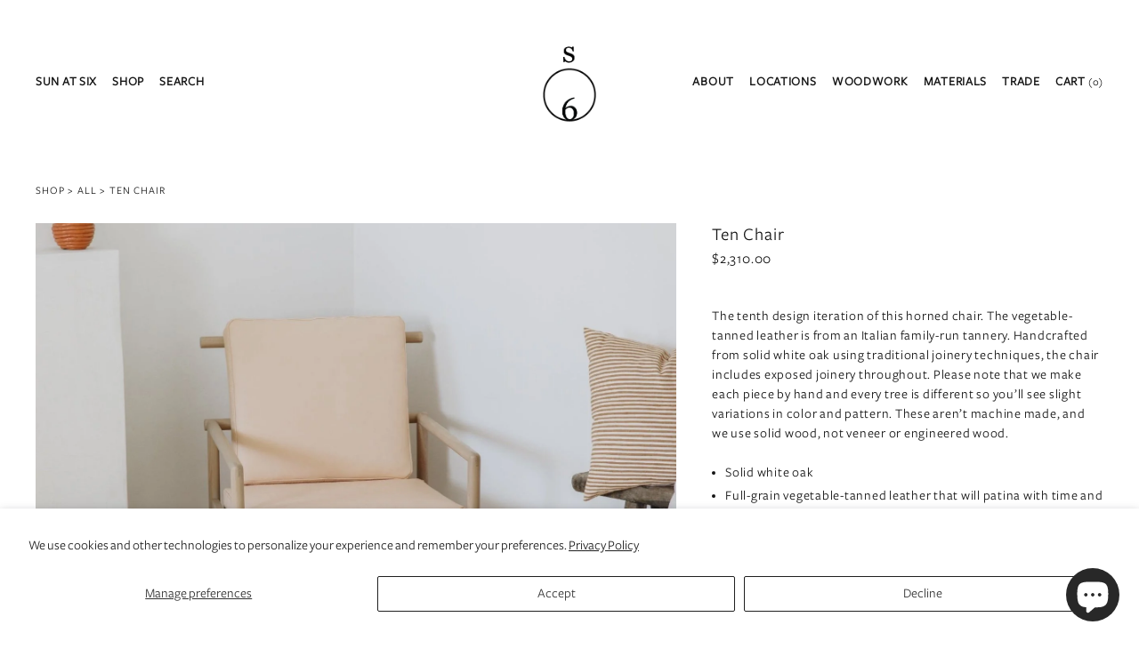

--- FILE ---
content_type: text/html; charset=utf-8
request_url: https://www.sunatsix.com/collections/all/products/ten-chair
body_size: 31564
content:
<!doctype html>
<html class="no-js" lang="en">
  <head>
    <!-- Google Tag Manager -->
    <script>
      (function (w, d, s, l, i) {
        w[l] = w[l] || [];
        w[l].push({ 'gtm.start': new Date().getTime(), event: 'gtm.js' });
        var f = d.getElementsByTagName(s)[0],
          j = d.createElement(s),
          dl = l != 'dataLayer' ? '&l=' + l : '';
        j.async = true;
        j.src = 'https://www.googletagmanager.com/gtm.js?id=' + i + dl;
        f.parentNode.insertBefore(j, f);
      })(window, document, 'script', 'dataLayer', 'GTM-KVLHWN5');
    </script>
    <!-- End Google Tag Manager -->

    <meta charset="utf-8">
    <meta http-equiv="X-UA-Compatible" content="IE=edge,chrome=1">
    <meta name="viewport" content="width=device-width,initial-scale=1">
    <meta name="theme-color" content="#131313">

    <!-- Verification for Google Merchant Center -->
    <meta name="google-site-verification" content="BB0JkkUfZqxKxNLOF845PPUcgyArns-Rk5TOjUf3sKo">

    <link rel="dns-prefetch" href="https://www.googletagmanager.com">
    <link rel="dns-prefetch" href="https://www.googleadservices.com">
    <link rel="dns-prefetch" href="https://connect.facebook.net">
    <link rel="dns-prefetch" href="https://ct.pinterest.com">
    <link rel="dns-prefetch" href="https://s.pinimg.com">
    <link rel="dns-prefetch" href="https://vjs.zencdn.net">
    <link rel="dns-prefetch" href="https://ajax.googleapis.com">

    

    <link rel="preconnect" href="https://cdn.shopify.com" crossorigin>
    <link rel="preconnect" href="https://monorail-edge.shopifysvc.com" crossorigin>
    <link rel="preload" href="//www.sunatsix.com/cdn/shop/t/49/assets/theme.css?v=32888182806390905941743617546" as="style">
    

    

    
    <link rel="preload" href="//www.sunatsix.com/cdn/shop/t/49/assets/theme.js?v=113373053444373258021743617546" as="script">
    <link rel="preload" href="//www.sunatsix.com/cdn/shop/t/49/assets/lazysizes.js?v=63098554868324070131743617546" as="script">
    <link rel="preload" href="//www.sunatsix.com/cdn/shop/t/49/assets/custom.js?v=115991091139646301191743617546" as="script">
    <link rel="preload" href="//www.sunatsix.com/cdn/shop/t/49/assets/Freight-Sans-Medium.woff?v=144633660267413068541743617546" as="font" type="font/woff">
    <link rel="preload" href="//www.sunatsix.com/cdn/shop/t/49/assets/Freight-Sans-book.woff?v=41094218138872778821743617546" as="font" type="font/woff">
    <link rel="preload" href="" as="font" type="font/woff2" crossorigin>
    <link rel="preload" href="" as="font" type="font/woff2" crossorigin>
    <link rel="preload" href="" as="font" type="font/woff2" crossorigin>
    <!-- <link rel="preload" href="https://ajax.googleapis.com/ajax/libs/jquery/3.7.0/jquery.min.js" as="script"> --><link rel="canonical" href="https://www.sunatsix.com/products/ten-chair"><link rel="shortcut icon" href="//www.sunatsix.com/cdn/shop/files/sun-at-six-favicon_32x32.png?v=1689380789" type="image/png"><title>Ten Chair - Sun at Six</title><meta name="description" content="The tenth design iteration of this horned chair. The vegetable-tanned leather is from an Italian family-run tannery. Handcrafted from solid white oak using traditional joinery techniques, the chair includes exposed joinery throughout. Please note that we make each piece by hand and every tree is different so you’ll see"><!-- /snippets/social-meta-tags.liquid -->


<meta property="og:site_name" content="Sun at Six">
<meta property="og:url" content="https://www.sunatsix.com/products/ten-chair">
<meta property="og:title" content="Ten Chair - Sun at Six">
<meta property="og:type" content="product">
<meta property="og:description" content="The tenth design iteration of this horned chair. The vegetable-tanned leather is from an Italian family-run tannery. Handcrafted from solid white oak using traditional joinery techniques, the chair includes exposed joinery throughout. Please note that we make each piece by hand and every tree is different so you’ll see"><meta property="og:image" content="http://www.sunatsix.com/cdn/shop/products/sun-at-six-ten-chair-660-109001fp7l53-280850.jpg?v=1699387545">
  <meta property="og:image:secure_url" content="https://www.sunatsix.com/cdn/shop/products/sun-at-six-ten-chair-660-109001fp7l53-280850.jpg?v=1699387545">
  <meta property="og:image:width" content="1600">
  <meta property="og:image:height" content="1405">
  <meta property="og:price:amount" content="2,310.00">
  <meta property="og:price:currency" content="USD">



<meta name="twitter:card" content="summary_large_image">
<meta name="twitter:title" content="Ten Chair - Sun at Six">
<meta name="twitter:description" content="The tenth design iteration of this horned chair. The vegetable-tanned leather is from an Italian family-run tannery. Handcrafted from solid white oak using traditional joinery techniques, the chair includes exposed joinery throughout. Please note that we make each piece by hand and every tree is different so you’ll see">

    
<style data-shopify>
:root {
    --color-text: #131313;
    --color-text-rgb: 19, 19, 19;
    --color-body-text: #131313;
    --color-sale-text: #131313;
    --color-small-button-text-border: #131313;
    --color-text-field: #ffffff;
    --color-text-field-text: #131313;
    --color-text-field-text-rgb: 19, 19, 19;

    --color-btn-primary: #131313;
    --color-btn-primary-darker: #000000;
    --color-btn-primary-text: #ffffff;

    --color-blankstate: rgba(19, 19, 19, 0.35);
    --color-blankstate-border: rgba(19, 19, 19, 0.2);
    --color-blankstate-background: rgba(19, 19, 19, 0.1);

    --color-text-focus:#535353;
    --color-overlay-text-focus:#e6e6e6;
    --color-btn-primary-focus:#535353;
    --color-btn-social-focus:#d2d2d2;
    --color-small-button-text-border-focus:#535353;
    --predictive-search-focus:#f2f2f2;

    --color-body: #ffffff;
    --color-bg: #ffffff;
    --color-bg-rgb: 255, 255, 255;
    --color-bg-alt: rgba(19, 19, 19, 0.05);
    --color-bg-currency-selector: rgba(19, 19, 19, 0.2);

    --color-overlay-title-text: #ffffff;
    --color-image-overlay: #a1a1a1;
    --color-image-overlay-rgb: 161, 161, 161;--opacity-image-overlay: 0.2;--hover-overlay-opacity: 0.6;

    --color-border: #ebebeb;
    --color-border-form: #cccccc;
    --color-border-form-darker: #b3b3b3;
    --color-border-form-lighter: #c4c4c4;


    --svg-select-icon: url(//www.sunatsix.com/cdn/shop/t/49/assets/ico-select.svg?v=28272713647476659971743617546);
    --slick-img-url: url(//www.sunatsix.com/cdn/shop/t/49/assets/ajax-loader.gif?v=41356863302472015721743617546);

    --font-weight-body--bold: 700;
    --font-weight-body--bolder: 700;

    --font-stack-header: "Freight", sans-serif;
    --font-style-header: normal;
    --font-weight-header: 700;

    --font-stack-body: "Freight", sans-serif;
    --font-style-body: normal;
    --font-weight-body: 400;

    --font-size-header: 26;

    --font-size-base: 15;

    --font-h1-desktop: 35;
    --font-h1-mobile: 32;
    --font-h2-desktop: 20;
    --font-h2-mobile: 18;
    --font-h3-mobile: 20;
    --font-h4-desktop: 17;
    --font-h4-mobile: 15;
    --font-h5-desktop: 15;
    --font-h5-mobile: 13;
    --font-h6-desktop: 14;
    --font-h6-mobile: 12;

    --font-mega-title-large-desktop: 65;

    --font-rich-text-large: 17;
    --font-rich-text-small: 13;

    
--color-video-bg: #f2f2f2;

    
    --global-color-image-loader-primary: rgba(19, 19, 19, 0.06);
    --global-color-image-loader-secondary: rgba(19, 19, 19, 0.12);

    
    --color-white-bg: #fff;
  }
</style>


    <style>
      *,
      ::after,
      ::before {
        box-sizing: border-box;
      }
      body {
        margin: 0;
      }
      body,
      html {
        background-color: var(--color-body);
      }
      body,
      button {
        font-size: calc(var(--font-size-base) * 1px);
        font-family: var(--font-stack-body);
        font-style: var(--font-style-body);
        font-weight: var(--font-weight-body);
        color: var(--color-text);
        line-height: 1.5;
      }
      body,
      button {
        -webkit-font-smoothing: antialiased;
        -webkit-text-size-adjust: 100%;
      }
      .border-bottom {
        border-bottom: 1px solid var(--color-border);
      }
      .btn--link {
        background-color: transparent;
        border: 0;
        margin: 0;
        color: var(--color-text);
        text-align: left;
      }
      .text-right {
        text-align: right;
      }
      .icon {
        display: inline-block;
        width: 20px;
        height: 20px;
        vertical-align: middle;
        fill: currentColor;
      }
      .icon__fallback-text,
      .visually-hidden {
        position: absolute !important;
        overflow: hidden;
        clip: rect(0 0 0 0);
        height: 1px;
        width: 1px;
        margin: -1px;
        padding: 0;
        border: 0;
      }
      svg.icon:not(.icon--full-color) circle,
      svg.icon:not(.icon--full-color) ellipse,
      svg.icon:not(.icon--full-color) g,
      svg.icon:not(.icon--full-color) line,
      svg.icon:not(.icon--full-color) path,
      svg.icon:not(.icon--full-color) polygon,
      svg.icon:not(.icon--full-color) polyline,
      svg.icon:not(.icon--full-color) rect,
      symbol.icon:not(.icon--full-color) circle,
      symbol.icon:not(.icon--full-color) ellipse,
      symbol.icon:not(.icon--full-color) g,
      symbol.icon:not(.icon--full-color) line,
      symbol.icon:not(.icon--full-color) path,
      symbol.icon:not(.icon--full-color) polygon,
      symbol.icon:not(.icon--full-color) polyline,
      symbol.icon:not(.icon--full-color) rect {
        fill: inherit;
        stroke: inherit;
      }
      li {
        list-style: none;
      }
      .list--inline {
        padding: 0;
        margin: 0;
      }
      .list--inline > li {
        display: inline-block;
        margin-bottom: 0;
        vertical-align: middle;
      }
      a {
        color: var(--color-text);
        text-decoration: none;
      }
      .h1,
      .h2,
      h1,
      h2 {
        margin: 0 0 17.5px;
        font-family: var(--font-stack-header);
        font-style: var(--font-style-header);
        font-weight: var(--font-weight-header);
        line-height: 1.2;
        overflow-wrap: break-word;
        word-wrap: break-word;
      }
      .h1 a,
      .h2 a,
      h1 a,
      h2 a {
        color: inherit;
        text-decoration: none;
        font-weight: inherit;
      }
      .h1,
      h1 {
        font-size: calc(((var(--font-h1-desktop)) / (var(--font-size-base))) * 1em);
        text-transform: none;
        letter-spacing: 0;
      }
      @media only screen and (max-width: 749px) {
        .h1,
        h1 {
          font-size: calc(((var(--font-h1-mobile)) / (var(--font-size-base))) * 1em);
        }
      }
      .h2,
      h2 {
        font-size: calc(((var(--font-h2-desktop)) / (var(--font-size-base))) * 1em);
        text-transform: uppercase;
        letter-spacing: 0.1em;
      }
      @media only screen and (max-width: 749px) {
        .h2,
        h2 {
          font-size: calc(((var(--font-h2-mobile)) / (var(--font-size-base))) * 1em);
        }
      }
      p {
        color: var(--color-body-text);
        margin: 0 0 19.44444px;
      }
      @media only screen and (max-width: 749px) {
        p {
          font-size: calc(((var(--font-size-base) - 1) / (var(--font-size-base))) * 1em);
        }
      }
      p:last-child {
        margin-bottom: 0;
      }
      @media only screen and (max-width: 749px) {
        .small--hide {
          display: none !important;
        }
      }
      .grid {
        list-style: none;
        margin: 0;
        padding: 0;
        margin-left: -30px;
      }
      .grid::after {
        content: '';
        display: table;
        clear: both;
      }
      @media only screen and (max-width: 749px) {
        .grid {
          margin-left: -22px;
        }
      }
      .grid::after {
        content: '';
        display: table;
        clear: both;
      }
      .grid--no-gutters {
        margin-left: 0;
      }
      .grid--no-gutters .grid__item {
        padding-left: 0;
      }
      .grid--table {
        display: table;
        table-layout: fixed;
        width: 100%;
      }
      .grid--table > .grid__item {
        float: none;
        display: table-cell;
        vertical-align: middle;
      }
      .grid__item {
        float: left;
        padding-left: 30px;
        width: 100%;
      }
      @media only screen and (max-width: 749px) {
        .grid__item {
          padding-left: 22px;
        }
      }
      .grid__item[class*='--push'] {
        position: relative;
      }
      @media only screen and (min-width: 750px) {
        .medium-up--one-quarter {
          width: 25%;
        }
        .medium-up--push-one-third {
          width: 33.33%;
        }
        .medium-up--one-half {
          width: 50%;
        }
        .medium-up--push-one-third {
          left: 33.33%;
          position: relative;
        }
      }
      .site-header {
        position: relative;
        background-color: var(--color-body);
      }
      @media only screen and (max-width: 749px) {
        .site-header {
          border-bottom: 1px solid var(--color-border);
        }
      }
      @media only screen and (min-width: 750px) {
        .site-header {
          padding: 0 55px;
        }
        .site-header.logo--center {
          padding-top: 30px;
        }
      }
      .site-header__logo {
        margin: 15px 0;
      }
      .logo-align--center .site-header__logo {
        text-align: center;
        margin: 0 auto;
      }
      @media only screen and (max-width: 749px) {
        .logo-align--center .site-header__logo {
          text-align: left;
          margin: 15px 0;
        }
      }
      @media only screen and (max-width: 749px) {
        .site-header__logo {
          padding-left: 22px;
          text-align: left;
        }
        .site-header__logo img {
          margin: 0;
        }
      }
      .site-header__logo-link {
        display: inline-block;
        word-break: break-word;
      }
      @media only screen and (min-width: 750px) {
        .logo-align--center .site-header__logo-link {
          margin: 0 auto;
        }
      }
      .site-header__logo-image {
        display: block;
      }
      @media only screen and (min-width: 750px) {
        .site-header__logo-image {
          margin: 0 auto;
        }
      }
      .site-header__logo-image img {
        width: 100%;
      }
      .site-header__logo-image--centered img {
        margin: 0 auto;
      }
      .site-header__logo img {
        display: block;
      }
      .site-header__icons {
        position: relative;
        white-space: nowrap;
      }
      @media only screen and (max-width: 749px) {
        .site-header__icons {
          width: auto;
          padding-right: 13px;
        }
        .site-header__icons .btn--link,
        .site-header__icons .site-header__cart {
          font-size: calc(((var(--font-size-base)) / (var(--font-size-base))) * 1em);
        }
      }
      .site-header__icons-wrapper {
        
        display: -webkit-flex;
        display: -ms-flexbox;
        display: flex;
        width: 100%;
        -ms-flex-align: center;
        -webkit-align-items: center;
        -moz-align-items: center;
        -ms-align-items: center;
        -o-align-items: center;
        align-items: center;
        -webkit-justify-content: flex-end;
        -ms-justify-content: flex-end;
        justify-content: flex-end;
      }
      .site-header__account,
      .site-header__cart,
      .site-header__search {
        position: relative;
      }
      .site-header__search.site-header__icon {
        display: none;
      }
      @media only screen and (min-width: 1400px) {
        .site-header__search.site-header__icon {
          display: block;
        }
      }
      .site-header__search-toggle {
        display: block;
      }
      @media only screen and (min-width: 750px) {
        .site-header__account,
        .site-header__cart {
          padding: 10px 11px;
        }
      }
      .site-header__cart-title,
      .site-header__search-title {
        position: absolute !important;
        overflow: hidden;
        clip: rect(0 0 0 0);
        height: 1px;
        width: 1px;
        margin: -1px;
        padding: 0;
        border: 0;
        display: block;
        vertical-align: middle;
      }
      .site-header__cart-title {
        margin-right: 3px;
      }
      .site-header__cart-count {
        display: flex;
        align-items: center;
        justify-content: center;
        position: absolute;
        right: 0.4rem;
        top: 0.2rem;
        font-weight: 700;
        background-color: var(--color-btn-primary);
        color: var(--color-btn-primary-text);
        border-radius: 50%;
        min-width: 1em;
        height: 1em;
      }
      .site-header__cart-count span {
        font-family: HelveticaNeue, 'Helvetica Neue', Helvetica, Arial, sans-serif;
        font-size: calc(11em / 16);
        line-height: 1;
      }
      @media only screen and (max-width: 749px) {
        .site-header__cart-count {
          top: calc(7em / 16);
          right: 0;
          border-radius: 50%;
          min-width: calc(19em / 16);
          height: calc(19em / 16);
        }
      }
      @media only screen and (max-width: 749px) {
        .site-header__cart-count span {
          padding: 0.25em calc(6em / 16);
          font-size: 12px;
        }
      }
      .site-header__menu {
        display: none;
      }
      @media only screen and (max-width: 749px) {
        .site-header__icon {
          display: inline-block;
          vertical-align: middle;
          padding: 10px 11px;
          margin: 0;
        }
      }
      @media only screen and (min-width: 750px) {
        .site-header__icon .icon-search {
          margin-right: 3px;
        }
      }
      .announcement-bar {
        z-index: 10;
        position: relative;
        text-align: center;
        border-bottom: 1px solid transparent;
        padding: 2px;
      }
      .announcement-bar__link {
        display: block;
      }
      .announcement-bar__message {
        display: block;
        padding: 11px 22px;
        font-size: calc(((16) / (var(--font-size-base))) * 1em);
        font-weight: var(--font-weight-header);
      }
      @media only screen and (min-width: 750px) {
        .announcement-bar__message {
          padding-left: 55px;
          padding-right: 55px;
        }
      }
      .site-nav {
        
        padding: 0;
        text-align: center;
        margin: 25px 0;
      }
      .site-nav a {
        padding: 3px 10px;
      }
      .site-nav__link {
        display: block;
        white-space: nowrap;
      }
      .site-nav--centered .site-nav__link {
        padding-top: 0;
      }
      .site-nav__link .icon-chevron-down {
        width: calc(8em / 16);
        height: calc(8em / 16);
        margin-left: 0.5rem;
      }
      .site-nav__label {
        border-bottom: 1px solid transparent;
      }
      .site-nav__link--active .site-nav__label {
        border-bottom-color: var(--color-text);
      }
      .site-nav__link--button {
        border: none;
        background-color: transparent;
        padding: 3px 10px;
      }
      .site-header__mobile-nav {
        z-index: 11;
        position: relative;
        background-color: var(--color-body);
      }
      @media only screen and (max-width: 749px) {
        .site-header__mobile-nav {
          display: -webkit-flex;
          display: -ms-flexbox;
          display: flex;
          width: 100%;
          -ms-flex-align: center;
          -webkit-align-items: center;
          -moz-align-items: center;
          -ms-align-items: center;
          -o-align-items: center;
          align-items: center;
        }
      }
      .mobile-nav--open .icon-close {
        display: none;
      }
      .main-content {
        opacity: 0;
      }
      .main-content .shopify-section {
        display: none;
      }
      .main-content .shopify-section:first-child {
        display: inherit;
      }
      .critical-hidden {
        display: none;
      }
    </style>

    <script>
      window.performance.mark('debut:theme_stylesheet_loaded.start');

      function onLoadStylesheet() {
        performance.mark('debut:theme_stylesheet_loaded.end');
        performance.measure(
          'debut:theme_stylesheet_loaded',
          'debut:theme_stylesheet_loaded.start',
          'debut:theme_stylesheet_loaded.end'
        );

        var url = "//www.sunatsix.com/cdn/shop/t/49/assets/theme.css?v=32888182806390905941743617546";
        var link = document.querySelector('link[href="' + url + '"]');
        link.loaded = true;
        link.dispatchEvent(new Event('load'));
      }
    </script>
    <script aynsc src="https://ajax.googleapis.com/ajax/libs/jquery/3.7.0/jquery.min.js"></script>
    <!--
      <script src="https://code.jquery.com/jquery-3.6.0.min.js" integrity="sha256-/xUj+3OJU5yExlq6GSYGSHk7tPXikynS7ogEvDej/m4=" crossorigin="anonymous"></script>
    -->
    <!-- <script src="//www.sunatsix.com/cdn/shop/t/49/assets/jquery-3.7.0.min.js?v=53701203449885855251743617546" type="text/javascript"></script> -->
    <script src="//www.sunatsix.com/cdn/shop/t/49/assets/image-zoom.js?v=43399673913103747471743617546" type="text/javascript"></script>
    <script src="//www.sunatsix.com/cdn/shop/t/49/assets/custom.js?v=115991091139646301191743617546" type="text/javascript"></script>
    <script src="//www.sunatsix.com/cdn/shop/t/49/assets/mega-menu.js?v=174228257288169591161743617546" type="text/javascript"></script>
    <script src="//www.sunatsix.com/cdn/shop/t/49/assets/mobile-menu.js?v=148256079383770389641743617546" type="text/javascript"></script>

    <link
      rel="stylesheet"
      href="//www.sunatsix.com/cdn/shop/t/49/assets/theme.css?v=32888182806390905941743617546"
      type="text/css"
      media="print"
      onload="this.media='all';onLoadStylesheet()"
    >

    <link href="//www.sunatsix.com/cdn/shop/t/49/assets/image-zoom.css?v=19878754649122909611743617546" rel="stylesheet" type="text/css" media="all" />
    <link href="//www.sunatsix.com/cdn/shop/t/49/assets/custom.scss.css?v=37741071772932434551743617546" rel="stylesheet" type="text/css" media="all" />
    <link href="//www.sunatsix.com/cdn/shop/t/49/assets/site-nav.css?v=117396564433364631441743617546" rel="stylesheet" type="text/css" media="all" />
    <link href="//www.sunatsix.com/cdn/shop/t/49/assets/trade-program-application.css?v=152851938576781123121744252156" rel="stylesheet" type="text/css" media="all" />
<link href="//www.sunatsix.com/cdn/shop/t/49/assets/pdp.css?v=2449983904409531731743617546" rel="stylesheet" type="text/css" media="all" />
      <link href="//www.sunatsix.com/cdn/shop/t/49/assets/product-form.css?v=18050176483940188671743617546" rel="stylesheet" type="text/css" media="all" />
<style>
      
      
      
      
      
      
    </style>

    <script>
      var theme = {
        breakpoints: {
          medium: 750,
          large: 990,
          widescreen: 1400
        },
        strings: {
          addToCart: "Add to cart",
          soldOut: "Sold out",
          unavailable: "Unavailable",
          regularPrice: "Regular price",
          salePrice: "Sale price",
          sale: "Sale",
          fromLowestPrice: "from [price]",
          vendor: "Vendor",
          showMore: "Show More",
          showLess: "Show Less",
          searchFor: "Search for",
          addressError: "Error looking up that address",
          addressNoResults: "No results for that address",
          addressQueryLimit: "You have exceeded the Google API usage limit. Consider upgrading to a \u003ca href=\"https:\/\/developers.google.com\/maps\/premium\/usage-limits\"\u003ePremium Plan\u003c\/a\u003e.",
          authError: "There was a problem authenticating your Google Maps account.",
          newWindow: "Opens in a new window.",
          external: "Opens external website.",
          newWindowExternal: "Opens external website in a new window.",
          removeLabel: "Remove [product]",
          update: "Update",
          quantity: "Quantity",
          discountedTotal: "Discounted total",
          regularTotal: "Regular total",
          priceColumn: "See Price column for discount details.",
          quantityMinimumMessage: "Quantity must be 1 or more",
          cartError: "There was an error while updating your cart. Please try again.",
          removedItemMessage: "Removed \u003cspan class=\"cart__removed-product-details\"\u003e([quantity]) [link]\u003c\/span\u003e from your cart.",
          unitPrice: "Unit price",
          unitPriceSeparator: "per",
          oneCartCount: "1 item",
          otherCartCount: "[count] items",
          quantityLabel: "Quantity: [count]",
          products: "Products",
          loading: "Loading",
          number_of_results: "[result_number] of [results_count]",
          number_of_results_found: "[results_count] results found",
          one_result_found: "1 result found"
        },
        moneyFormat: "${{amount}}",
        moneyFormatWithCurrency: "${{amount}} USD",
        settings: {
          predictiveSearchEnabled: true,
          predictiveSearchShowPrice: false,
          predictiveSearchShowVendor: false
        },
        stylesheet: "//www.sunatsix.com/cdn/shop/t/49/assets/theme.css?v=32888182806390905941743617546"
      }

      document.documentElement.className = document.documentElement.className.replace('no-js', 'js');
    </script><script src="//www.sunatsix.com/cdn/shop/t/49/assets/theme.js?v=113373053444373258021743617546" defer="defer"></script>
    <script src="//www.sunatsix.com/cdn/shop/t/49/assets/lazysizes.js?v=63098554868324070131743617546" async="async"></script>

    <script type="text/javascript">
      if (window.MSInputMethodContext && document.documentMode) {
        var scripts = document.getElementsByTagName('script')[0];
        var polyfill = document.createElement('script');
        polyfill.defer = true;
        polyfill.src = "//www.sunatsix.com/cdn/shop/t/49/assets/ie11CustomProperties.min.js?v=146208399201472936201743617546";

        scripts.parentNode.insertBefore(polyfill, scripts);
      }
    </script><script>window.performance && window.performance.mark && window.performance.mark('shopify.content_for_header.start');</script><meta name="facebook-domain-verification" content="fxyn0msfkw44769kk1k4tetmzzi0sp">
<meta name="google-site-verification" content="BB0JkkUfZqxKxNLOF845PPUcgyArns-Rk5TOjUf3sKo">
<meta id="shopify-digital-wallet" name="shopify-digital-wallet" content="/55135404223/digital_wallets/dialog">
<meta name="shopify-checkout-api-token" content="22be07b460b70c81dae5fc108ef550bd">
<link rel="alternate" type="application/json+oembed" href="https://www.sunatsix.com/products/ten-chair.oembed">
<script async="async" src="/checkouts/internal/preloads.js?locale=en-US"></script>
<link rel="preconnect" href="https://shop.app" crossorigin="anonymous">
<script async="async" src="https://shop.app/checkouts/internal/preloads.js?locale=en-US&shop_id=55135404223" crossorigin="anonymous"></script>
<script id="apple-pay-shop-capabilities" type="application/json">{"shopId":55135404223,"countryCode":"US","currencyCode":"USD","merchantCapabilities":["supports3DS"],"merchantId":"gid:\/\/shopify\/Shop\/55135404223","merchantName":"Sun at Six","requiredBillingContactFields":["postalAddress","email","phone"],"requiredShippingContactFields":["postalAddress","email","phone"],"shippingType":"shipping","supportedNetworks":["visa","masterCard","amex"],"total":{"type":"pending","label":"Sun at Six","amount":"1.00"},"shopifyPaymentsEnabled":true,"supportsSubscriptions":true}</script>
<script id="shopify-features" type="application/json">{"accessToken":"22be07b460b70c81dae5fc108ef550bd","betas":["rich-media-storefront-analytics"],"domain":"www.sunatsix.com","predictiveSearch":true,"shopId":55135404223,"locale":"en"}</script>
<script>var Shopify = Shopify || {};
Shopify.shop = "sun-at-six.myshopify.com";
Shopify.locale = "en";
Shopify.currency = {"active":"USD","rate":"1.0"};
Shopify.country = "US";
Shopify.theme = {"name":"[PROD] Qikify form styling","id":142015103167,"schema_name":"Debut","schema_version":"17.10.0","theme_store_id":796,"role":"main"};
Shopify.theme.handle = "null";
Shopify.theme.style = {"id":null,"handle":null};
Shopify.cdnHost = "www.sunatsix.com/cdn";
Shopify.routes = Shopify.routes || {};
Shopify.routes.root = "/";</script>
<script type="module">!function(o){(o.Shopify=o.Shopify||{}).modules=!0}(window);</script>
<script>!function(o){function n(){var o=[];function n(){o.push(Array.prototype.slice.apply(arguments))}return n.q=o,n}var t=o.Shopify=o.Shopify||{};t.loadFeatures=n(),t.autoloadFeatures=n()}(window);</script>
<script>
  window.ShopifyPay = window.ShopifyPay || {};
  window.ShopifyPay.apiHost = "shop.app\/pay";
  window.ShopifyPay.redirectState = null;
</script>
<script id="shop-js-analytics" type="application/json">{"pageType":"product"}</script>
<script defer="defer" async type="module" src="//www.sunatsix.com/cdn/shopifycloud/shop-js/modules/v2/client.init-shop-cart-sync_C5BV16lS.en.esm.js"></script>
<script defer="defer" async type="module" src="//www.sunatsix.com/cdn/shopifycloud/shop-js/modules/v2/chunk.common_CygWptCX.esm.js"></script>
<script type="module">
  await import("//www.sunatsix.com/cdn/shopifycloud/shop-js/modules/v2/client.init-shop-cart-sync_C5BV16lS.en.esm.js");
await import("//www.sunatsix.com/cdn/shopifycloud/shop-js/modules/v2/chunk.common_CygWptCX.esm.js");

  window.Shopify.SignInWithShop?.initShopCartSync?.({"fedCMEnabled":true,"windoidEnabled":true});

</script>
<script>
  window.Shopify = window.Shopify || {};
  if (!window.Shopify.featureAssets) window.Shopify.featureAssets = {};
  window.Shopify.featureAssets['shop-js'] = {"shop-cart-sync":["modules/v2/client.shop-cart-sync_ZFArdW7E.en.esm.js","modules/v2/chunk.common_CygWptCX.esm.js"],"init-fed-cm":["modules/v2/client.init-fed-cm_CmiC4vf6.en.esm.js","modules/v2/chunk.common_CygWptCX.esm.js"],"shop-button":["modules/v2/client.shop-button_tlx5R9nI.en.esm.js","modules/v2/chunk.common_CygWptCX.esm.js"],"shop-cash-offers":["modules/v2/client.shop-cash-offers_DOA2yAJr.en.esm.js","modules/v2/chunk.common_CygWptCX.esm.js","modules/v2/chunk.modal_D71HUcav.esm.js"],"init-windoid":["modules/v2/client.init-windoid_sURxWdc1.en.esm.js","modules/v2/chunk.common_CygWptCX.esm.js"],"shop-toast-manager":["modules/v2/client.shop-toast-manager_ClPi3nE9.en.esm.js","modules/v2/chunk.common_CygWptCX.esm.js"],"init-shop-email-lookup-coordinator":["modules/v2/client.init-shop-email-lookup-coordinator_B8hsDcYM.en.esm.js","modules/v2/chunk.common_CygWptCX.esm.js"],"init-shop-cart-sync":["modules/v2/client.init-shop-cart-sync_C5BV16lS.en.esm.js","modules/v2/chunk.common_CygWptCX.esm.js"],"avatar":["modules/v2/client.avatar_BTnouDA3.en.esm.js"],"pay-button":["modules/v2/client.pay-button_FdsNuTd3.en.esm.js","modules/v2/chunk.common_CygWptCX.esm.js"],"init-customer-accounts":["modules/v2/client.init-customer-accounts_DxDtT_ad.en.esm.js","modules/v2/client.shop-login-button_C5VAVYt1.en.esm.js","modules/v2/chunk.common_CygWptCX.esm.js","modules/v2/chunk.modal_D71HUcav.esm.js"],"init-shop-for-new-customer-accounts":["modules/v2/client.init-shop-for-new-customer-accounts_ChsxoAhi.en.esm.js","modules/v2/client.shop-login-button_C5VAVYt1.en.esm.js","modules/v2/chunk.common_CygWptCX.esm.js","modules/v2/chunk.modal_D71HUcav.esm.js"],"shop-login-button":["modules/v2/client.shop-login-button_C5VAVYt1.en.esm.js","modules/v2/chunk.common_CygWptCX.esm.js","modules/v2/chunk.modal_D71HUcav.esm.js"],"init-customer-accounts-sign-up":["modules/v2/client.init-customer-accounts-sign-up_CPSyQ0Tj.en.esm.js","modules/v2/client.shop-login-button_C5VAVYt1.en.esm.js","modules/v2/chunk.common_CygWptCX.esm.js","modules/v2/chunk.modal_D71HUcav.esm.js"],"shop-follow-button":["modules/v2/client.shop-follow-button_Cva4Ekp9.en.esm.js","modules/v2/chunk.common_CygWptCX.esm.js","modules/v2/chunk.modal_D71HUcav.esm.js"],"checkout-modal":["modules/v2/client.checkout-modal_BPM8l0SH.en.esm.js","modules/v2/chunk.common_CygWptCX.esm.js","modules/v2/chunk.modal_D71HUcav.esm.js"],"lead-capture":["modules/v2/client.lead-capture_Bi8yE_yS.en.esm.js","modules/v2/chunk.common_CygWptCX.esm.js","modules/v2/chunk.modal_D71HUcav.esm.js"],"shop-login":["modules/v2/client.shop-login_D6lNrXab.en.esm.js","modules/v2/chunk.common_CygWptCX.esm.js","modules/v2/chunk.modal_D71HUcav.esm.js"],"payment-terms":["modules/v2/client.payment-terms_CZxnsJam.en.esm.js","modules/v2/chunk.common_CygWptCX.esm.js","modules/v2/chunk.modal_D71HUcav.esm.js"]};
</script>
<script>(function() {
  var isLoaded = false;
  function asyncLoad() {
    if (isLoaded) return;
    isLoaded = true;
    var urls = ["","https:\/\/static.shareasale.com\/json\/shopify\/shareasale-tracking.js?sasmid=153304\u0026ssmtid=19038\u0026shop=sun-at-six.myshopify.com"];
    for (var i = 0; i < urls.length; i++) {
      var s = document.createElement('script');
      s.type = 'text/javascript';
      s.async = true;
      s.src = urls[i];
      var x = document.getElementsByTagName('script')[0];
      x.parentNode.insertBefore(s, x);
    }
  };
  if(window.attachEvent) {
    window.attachEvent('onload', asyncLoad);
  } else {
    window.addEventListener('load', asyncLoad, false);
  }
})();</script>
<script id="__st">var __st={"a":55135404223,"offset":-28800,"reqid":"4a24b0f4-3a47-4640-a47b-f6f0bac57db6-1768624978","pageurl":"www.sunatsix.com\/collections\/all\/products\/ten-chair","u":"6242f09909ad","p":"product","rtyp":"product","rid":7582701387967};</script>
<script>window.ShopifyPaypalV4VisibilityTracking = true;</script>
<script id="captcha-bootstrap">!function(){'use strict';const t='contact',e='account',n='new_comment',o=[[t,t],['blogs',n],['comments',n],[t,'customer']],c=[[e,'customer_login'],[e,'guest_login'],[e,'recover_customer_password'],[e,'create_customer']],r=t=>t.map((([t,e])=>`form[action*='/${t}']:not([data-nocaptcha='true']) input[name='form_type'][value='${e}']`)).join(','),a=t=>()=>t?[...document.querySelectorAll(t)].map((t=>t.form)):[];function s(){const t=[...o],e=r(t);return a(e)}const i='password',u='form_key',d=['recaptcha-v3-token','g-recaptcha-response','h-captcha-response',i],f=()=>{try{return window.sessionStorage}catch{return}},m='__shopify_v',_=t=>t.elements[u];function p(t,e,n=!1){try{const o=window.sessionStorage,c=JSON.parse(o.getItem(e)),{data:r}=function(t){const{data:e,action:n}=t;return t[m]||n?{data:e,action:n}:{data:t,action:n}}(c);for(const[e,n]of Object.entries(r))t.elements[e]&&(t.elements[e].value=n);n&&o.removeItem(e)}catch(o){console.error('form repopulation failed',{error:o})}}const l='form_type',E='cptcha';function T(t){t.dataset[E]=!0}const w=window,h=w.document,L='Shopify',v='ce_forms',y='captcha';let A=!1;((t,e)=>{const n=(g='f06e6c50-85a8-45c8-87d0-21a2b65856fe',I='https://cdn.shopify.com/shopifycloud/storefront-forms-hcaptcha/ce_storefront_forms_captcha_hcaptcha.v1.5.2.iife.js',D={infoText:'Protected by hCaptcha',privacyText:'Privacy',termsText:'Terms'},(t,e,n)=>{const o=w[L][v],c=o.bindForm;if(c)return c(t,g,e,D).then(n);var r;o.q.push([[t,g,e,D],n]),r=I,A||(h.body.append(Object.assign(h.createElement('script'),{id:'captcha-provider',async:!0,src:r})),A=!0)});var g,I,D;w[L]=w[L]||{},w[L][v]=w[L][v]||{},w[L][v].q=[],w[L][y]=w[L][y]||{},w[L][y].protect=function(t,e){n(t,void 0,e),T(t)},Object.freeze(w[L][y]),function(t,e,n,w,h,L){const[v,y,A,g]=function(t,e,n){const i=e?o:[],u=t?c:[],d=[...i,...u],f=r(d),m=r(i),_=r(d.filter((([t,e])=>n.includes(e))));return[a(f),a(m),a(_),s()]}(w,h,L),I=t=>{const e=t.target;return e instanceof HTMLFormElement?e:e&&e.form},D=t=>v().includes(t);t.addEventListener('submit',(t=>{const e=I(t);if(!e)return;const n=D(e)&&!e.dataset.hcaptchaBound&&!e.dataset.recaptchaBound,o=_(e),c=g().includes(e)&&(!o||!o.value);(n||c)&&t.preventDefault(),c&&!n&&(function(t){try{if(!f())return;!function(t){const e=f();if(!e)return;const n=_(t);if(!n)return;const o=n.value;o&&e.removeItem(o)}(t);const e=Array.from(Array(32),(()=>Math.random().toString(36)[2])).join('');!function(t,e){_(t)||t.append(Object.assign(document.createElement('input'),{type:'hidden',name:u})),t.elements[u].value=e}(t,e),function(t,e){const n=f();if(!n)return;const o=[...t.querySelectorAll(`input[type='${i}']`)].map((({name:t})=>t)),c=[...d,...o],r={};for(const[a,s]of new FormData(t).entries())c.includes(a)||(r[a]=s);n.setItem(e,JSON.stringify({[m]:1,action:t.action,data:r}))}(t,e)}catch(e){console.error('failed to persist form',e)}}(e),e.submit())}));const S=(t,e)=>{t&&!t.dataset[E]&&(n(t,e.some((e=>e===t))),T(t))};for(const o of['focusin','change'])t.addEventListener(o,(t=>{const e=I(t);D(e)&&S(e,y())}));const B=e.get('form_key'),M=e.get(l),P=B&&M;t.addEventListener('DOMContentLoaded',(()=>{const t=y();if(P)for(const e of t)e.elements[l].value===M&&p(e,B);[...new Set([...A(),...v().filter((t=>'true'===t.dataset.shopifyCaptcha))])].forEach((e=>S(e,t)))}))}(h,new URLSearchParams(w.location.search),n,t,e,['guest_login'])})(!0,!0)}();</script>
<script integrity="sha256-4kQ18oKyAcykRKYeNunJcIwy7WH5gtpwJnB7kiuLZ1E=" data-source-attribution="shopify.loadfeatures" defer="defer" src="//www.sunatsix.com/cdn/shopifycloud/storefront/assets/storefront/load_feature-a0a9edcb.js" crossorigin="anonymous"></script>
<script crossorigin="anonymous" defer="defer" src="//www.sunatsix.com/cdn/shopifycloud/storefront/assets/shopify_pay/storefront-65b4c6d7.js?v=20250812"></script>
<script data-source-attribution="shopify.dynamic_checkout.dynamic.init">var Shopify=Shopify||{};Shopify.PaymentButton=Shopify.PaymentButton||{isStorefrontPortableWallets:!0,init:function(){window.Shopify.PaymentButton.init=function(){};var t=document.createElement("script");t.src="https://www.sunatsix.com/cdn/shopifycloud/portable-wallets/latest/portable-wallets.en.js",t.type="module",document.head.appendChild(t)}};
</script>
<script data-source-attribution="shopify.dynamic_checkout.buyer_consent">
  function portableWalletsHideBuyerConsent(e){var t=document.getElementById("shopify-buyer-consent"),n=document.getElementById("shopify-subscription-policy-button");t&&n&&(t.classList.add("hidden"),t.setAttribute("aria-hidden","true"),n.removeEventListener("click",e))}function portableWalletsShowBuyerConsent(e){var t=document.getElementById("shopify-buyer-consent"),n=document.getElementById("shopify-subscription-policy-button");t&&n&&(t.classList.remove("hidden"),t.removeAttribute("aria-hidden"),n.addEventListener("click",e))}window.Shopify?.PaymentButton&&(window.Shopify.PaymentButton.hideBuyerConsent=portableWalletsHideBuyerConsent,window.Shopify.PaymentButton.showBuyerConsent=portableWalletsShowBuyerConsent);
</script>
<script data-source-attribution="shopify.dynamic_checkout.cart.bootstrap">document.addEventListener("DOMContentLoaded",(function(){function t(){return document.querySelector("shopify-accelerated-checkout-cart, shopify-accelerated-checkout")}if(t())Shopify.PaymentButton.init();else{new MutationObserver((function(e,n){t()&&(Shopify.PaymentButton.init(),n.disconnect())})).observe(document.body,{childList:!0,subtree:!0})}}));
</script>
<script id='scb4127' type='text/javascript' async='' src='https://www.sunatsix.com/cdn/shopifycloud/privacy-banner/storefront-banner.js'></script><link id="shopify-accelerated-checkout-styles" rel="stylesheet" media="screen" href="https://www.sunatsix.com/cdn/shopifycloud/portable-wallets/latest/accelerated-checkout-backwards-compat.css" crossorigin="anonymous">
<style id="shopify-accelerated-checkout-cart">
        #shopify-buyer-consent {
  margin-top: 1em;
  display: inline-block;
  width: 100%;
}

#shopify-buyer-consent.hidden {
  display: none;
}

#shopify-subscription-policy-button {
  background: none;
  border: none;
  padding: 0;
  text-decoration: underline;
  font-size: inherit;
  cursor: pointer;
}

#shopify-subscription-policy-button::before {
  box-shadow: none;
}

      </style>

<script>window.performance && window.performance.mark && window.performance.mark('shopify.content_for_header.end');</script>

    <!-- Google tag (gtag.js) -->
    <script async src="https://www.googletagmanager.com/gtag/js?id=G-YKSXF5C5G0"></script>
    <script>
      window.dataLayer = window.dataLayer || [];
      function gtag() {
        dataLayer.push(arguments);
      }
      gtag('js', new Date());

      gtag('config', 'G-YKSXF5C5G0');
    </script>
  <!-- BEGIN app block: shopify://apps/klaviyo-email-marketing-sms/blocks/klaviyo-onsite-embed/2632fe16-c075-4321-a88b-50b567f42507 -->












  <script async src="https://static.klaviyo.com/onsite/js/Upfr9q/klaviyo.js?company_id=Upfr9q"></script>
  <script>!function(){if(!window.klaviyo){window._klOnsite=window._klOnsite||[];try{window.klaviyo=new Proxy({},{get:function(n,i){return"push"===i?function(){var n;(n=window._klOnsite).push.apply(n,arguments)}:function(){for(var n=arguments.length,o=new Array(n),w=0;w<n;w++)o[w]=arguments[w];var t="function"==typeof o[o.length-1]?o.pop():void 0,e=new Promise((function(n){window._klOnsite.push([i].concat(o,[function(i){t&&t(i),n(i)}]))}));return e}}})}catch(n){window.klaviyo=window.klaviyo||[],window.klaviyo.push=function(){var n;(n=window._klOnsite).push.apply(n,arguments)}}}}();</script>

  
    <script id="viewed_product">
      if (item == null) {
        var _learnq = _learnq || [];

        var MetafieldReviews = null
        var MetafieldYotpoRating = null
        var MetafieldYotpoCount = null
        var MetafieldLooxRating = null
        var MetafieldLooxCount = null
        var okendoProduct = null
        var okendoProductReviewCount = null
        var okendoProductReviewAverageValue = null
        try {
          // The following fields are used for Customer Hub recently viewed in order to add reviews.
          // This information is not part of __kla_viewed. Instead, it is part of __kla_viewed_reviewed_items
          MetafieldReviews = {};
          MetafieldYotpoRating = null
          MetafieldYotpoCount = null
          MetafieldLooxRating = null
          MetafieldLooxCount = null

          okendoProduct = null
          // If the okendo metafield is not legacy, it will error, which then requires the new json formatted data
          if (okendoProduct && 'error' in okendoProduct) {
            okendoProduct = null
          }
          okendoProductReviewCount = okendoProduct ? okendoProduct.reviewCount : null
          okendoProductReviewAverageValue = okendoProduct ? okendoProduct.reviewAverageValue : null
        } catch (error) {
          console.error('Error in Klaviyo onsite reviews tracking:', error);
        }

        var item = {
          Name: "Ten Chair",
          ProductID: 7582701387967,
          Categories: ["Accent Chairs","All","All Living Room Furniture","Seating"],
          ImageURL: "https://www.sunatsix.com/cdn/shop/products/sun-at-six-ten-chair-660-109001fp7l53-280850_grande.jpg?v=1699387545",
          URL: "https://www.sunatsix.com/products/ten-chair",
          Brand: "Sun at Six",
          Price: "$2,310.00",
          Value: "2,310.00",
          CompareAtPrice: "$0.00"
        };
        _learnq.push(['track', 'Viewed Product', item]);
        _learnq.push(['trackViewedItem', {
          Title: item.Name,
          ItemId: item.ProductID,
          Categories: item.Categories,
          ImageUrl: item.ImageURL,
          Url: item.URL,
          Metadata: {
            Brand: item.Brand,
            Price: item.Price,
            Value: item.Value,
            CompareAtPrice: item.CompareAtPrice
          },
          metafields:{
            reviews: MetafieldReviews,
            yotpo:{
              rating: MetafieldYotpoRating,
              count: MetafieldYotpoCount,
            },
            loox:{
              rating: MetafieldLooxRating,
              count: MetafieldLooxCount,
            },
            okendo: {
              rating: okendoProductReviewAverageValue,
              count: okendoProductReviewCount,
            }
          }
        }]);
      }
    </script>
  




  <script>
    window.klaviyoReviewsProductDesignMode = false
  </script>







<!-- END app block --><script src="https://cdn.shopify.com/extensions/7bc9bb47-adfa-4267-963e-cadee5096caf/inbox-1252/assets/inbox-chat-loader.js" type="text/javascript" defer="defer"></script>
<link href="https://monorail-edge.shopifysvc.com" rel="dns-prefetch">
<script>(function(){if ("sendBeacon" in navigator && "performance" in window) {try {var session_token_from_headers = performance.getEntriesByType('navigation')[0].serverTiming.find(x => x.name == '_s').description;} catch {var session_token_from_headers = undefined;}var session_cookie_matches = document.cookie.match(/_shopify_s=([^;]*)/);var session_token_from_cookie = session_cookie_matches && session_cookie_matches.length === 2 ? session_cookie_matches[1] : "";var session_token = session_token_from_headers || session_token_from_cookie || "";function handle_abandonment_event(e) {var entries = performance.getEntries().filter(function(entry) {return /monorail-edge.shopifysvc.com/.test(entry.name);});if (!window.abandonment_tracked && entries.length === 0) {window.abandonment_tracked = true;var currentMs = Date.now();var navigation_start = performance.timing.navigationStart;var payload = {shop_id: 55135404223,url: window.location.href,navigation_start,duration: currentMs - navigation_start,session_token,page_type: "product"};window.navigator.sendBeacon("https://monorail-edge.shopifysvc.com/v1/produce", JSON.stringify({schema_id: "online_store_buyer_site_abandonment/1.1",payload: payload,metadata: {event_created_at_ms: currentMs,event_sent_at_ms: currentMs}}));}}window.addEventListener('pagehide', handle_abandonment_event);}}());</script>
<script id="web-pixels-manager-setup">(function e(e,d,r,n,o){if(void 0===o&&(o={}),!Boolean(null===(a=null===(i=window.Shopify)||void 0===i?void 0:i.analytics)||void 0===a?void 0:a.replayQueue)){var i,a;window.Shopify=window.Shopify||{};var t=window.Shopify;t.analytics=t.analytics||{};var s=t.analytics;s.replayQueue=[],s.publish=function(e,d,r){return s.replayQueue.push([e,d,r]),!0};try{self.performance.mark("wpm:start")}catch(e){}var l=function(){var e={modern:/Edge?\/(1{2}[4-9]|1[2-9]\d|[2-9]\d{2}|\d{4,})\.\d+(\.\d+|)|Firefox\/(1{2}[4-9]|1[2-9]\d|[2-9]\d{2}|\d{4,})\.\d+(\.\d+|)|Chrom(ium|e)\/(9{2}|\d{3,})\.\d+(\.\d+|)|(Maci|X1{2}).+ Version\/(15\.\d+|(1[6-9]|[2-9]\d|\d{3,})\.\d+)([,.]\d+|)( \(\w+\)|)( Mobile\/\w+|) Safari\/|Chrome.+OPR\/(9{2}|\d{3,})\.\d+\.\d+|(CPU[ +]OS|iPhone[ +]OS|CPU[ +]iPhone|CPU IPhone OS|CPU iPad OS)[ +]+(15[._]\d+|(1[6-9]|[2-9]\d|\d{3,})[._]\d+)([._]\d+|)|Android:?[ /-](13[3-9]|1[4-9]\d|[2-9]\d{2}|\d{4,})(\.\d+|)(\.\d+|)|Android.+Firefox\/(13[5-9]|1[4-9]\d|[2-9]\d{2}|\d{4,})\.\d+(\.\d+|)|Android.+Chrom(ium|e)\/(13[3-9]|1[4-9]\d|[2-9]\d{2}|\d{4,})\.\d+(\.\d+|)|SamsungBrowser\/([2-9]\d|\d{3,})\.\d+/,legacy:/Edge?\/(1[6-9]|[2-9]\d|\d{3,})\.\d+(\.\d+|)|Firefox\/(5[4-9]|[6-9]\d|\d{3,})\.\d+(\.\d+|)|Chrom(ium|e)\/(5[1-9]|[6-9]\d|\d{3,})\.\d+(\.\d+|)([\d.]+$|.*Safari\/(?![\d.]+ Edge\/[\d.]+$))|(Maci|X1{2}).+ Version\/(10\.\d+|(1[1-9]|[2-9]\d|\d{3,})\.\d+)([,.]\d+|)( \(\w+\)|)( Mobile\/\w+|) Safari\/|Chrome.+OPR\/(3[89]|[4-9]\d|\d{3,})\.\d+\.\d+|(CPU[ +]OS|iPhone[ +]OS|CPU[ +]iPhone|CPU IPhone OS|CPU iPad OS)[ +]+(10[._]\d+|(1[1-9]|[2-9]\d|\d{3,})[._]\d+)([._]\d+|)|Android:?[ /-](13[3-9]|1[4-9]\d|[2-9]\d{2}|\d{4,})(\.\d+|)(\.\d+|)|Mobile Safari.+OPR\/([89]\d|\d{3,})\.\d+\.\d+|Android.+Firefox\/(13[5-9]|1[4-9]\d|[2-9]\d{2}|\d{4,})\.\d+(\.\d+|)|Android.+Chrom(ium|e)\/(13[3-9]|1[4-9]\d|[2-9]\d{2}|\d{4,})\.\d+(\.\d+|)|Android.+(UC? ?Browser|UCWEB|U3)[ /]?(15\.([5-9]|\d{2,})|(1[6-9]|[2-9]\d|\d{3,})\.\d+)\.\d+|SamsungBrowser\/(5\.\d+|([6-9]|\d{2,})\.\d+)|Android.+MQ{2}Browser\/(14(\.(9|\d{2,})|)|(1[5-9]|[2-9]\d|\d{3,})(\.\d+|))(\.\d+|)|K[Aa][Ii]OS\/(3\.\d+|([4-9]|\d{2,})\.\d+)(\.\d+|)/},d=e.modern,r=e.legacy,n=navigator.userAgent;return n.match(d)?"modern":n.match(r)?"legacy":"unknown"}(),u="modern"===l?"modern":"legacy",c=(null!=n?n:{modern:"",legacy:""})[u],f=function(e){return[e.baseUrl,"/wpm","/b",e.hashVersion,"modern"===e.buildTarget?"m":"l",".js"].join("")}({baseUrl:d,hashVersion:r,buildTarget:u}),m=function(e){var d=e.version,r=e.bundleTarget,n=e.surface,o=e.pageUrl,i=e.monorailEndpoint;return{emit:function(e){var a=e.status,t=e.errorMsg,s=(new Date).getTime(),l=JSON.stringify({metadata:{event_sent_at_ms:s},events:[{schema_id:"web_pixels_manager_load/3.1",payload:{version:d,bundle_target:r,page_url:o,status:a,surface:n,error_msg:t},metadata:{event_created_at_ms:s}}]});if(!i)return console&&console.warn&&console.warn("[Web Pixels Manager] No Monorail endpoint provided, skipping logging."),!1;try{return self.navigator.sendBeacon.bind(self.navigator)(i,l)}catch(e){}var u=new XMLHttpRequest;try{return u.open("POST",i,!0),u.setRequestHeader("Content-Type","text/plain"),u.send(l),!0}catch(e){return console&&console.warn&&console.warn("[Web Pixels Manager] Got an unhandled error while logging to Monorail."),!1}}}}({version:r,bundleTarget:l,surface:e.surface,pageUrl:self.location.href,monorailEndpoint:e.monorailEndpoint});try{o.browserTarget=l,function(e){var d=e.src,r=e.async,n=void 0===r||r,o=e.onload,i=e.onerror,a=e.sri,t=e.scriptDataAttributes,s=void 0===t?{}:t,l=document.createElement("script"),u=document.querySelector("head"),c=document.querySelector("body");if(l.async=n,l.src=d,a&&(l.integrity=a,l.crossOrigin="anonymous"),s)for(var f in s)if(Object.prototype.hasOwnProperty.call(s,f))try{l.dataset[f]=s[f]}catch(e){}if(o&&l.addEventListener("load",o),i&&l.addEventListener("error",i),u)u.appendChild(l);else{if(!c)throw new Error("Did not find a head or body element to append the script");c.appendChild(l)}}({src:f,async:!0,onload:function(){if(!function(){var e,d;return Boolean(null===(d=null===(e=window.Shopify)||void 0===e?void 0:e.analytics)||void 0===d?void 0:d.initialized)}()){var d=window.webPixelsManager.init(e)||void 0;if(d){var r=window.Shopify.analytics;r.replayQueue.forEach((function(e){var r=e[0],n=e[1],o=e[2];d.publishCustomEvent(r,n,o)})),r.replayQueue=[],r.publish=d.publishCustomEvent,r.visitor=d.visitor,r.initialized=!0}}},onerror:function(){return m.emit({status:"failed",errorMsg:"".concat(f," has failed to load")})},sri:function(e){var d=/^sha384-[A-Za-z0-9+/=]+$/;return"string"==typeof e&&d.test(e)}(c)?c:"",scriptDataAttributes:o}),m.emit({status:"loading"})}catch(e){m.emit({status:"failed",errorMsg:(null==e?void 0:e.message)||"Unknown error"})}}})({shopId: 55135404223,storefrontBaseUrl: "https://www.sunatsix.com",extensionsBaseUrl: "https://extensions.shopifycdn.com/cdn/shopifycloud/web-pixels-manager",monorailEndpoint: "https://monorail-edge.shopifysvc.com/unstable/produce_batch",surface: "storefront-renderer",enabledBetaFlags: ["2dca8a86"],webPixelsConfigList: [{"id":"1350271167","configuration":"{\"accountID\":\"Upfr9q\",\"webPixelConfig\":\"eyJlbmFibGVBZGRlZFRvQ2FydEV2ZW50cyI6IHRydWV9\"}","eventPayloadVersion":"v1","runtimeContext":"STRICT","scriptVersion":"524f6c1ee37bacdca7657a665bdca589","type":"APP","apiClientId":123074,"privacyPurposes":["ANALYTICS","MARKETING"],"dataSharingAdjustments":{"protectedCustomerApprovalScopes":["read_customer_address","read_customer_email","read_customer_name","read_customer_personal_data","read_customer_phone"]}},{"id":"965574847","configuration":"{\"masterTagID\":\"19038\",\"merchantID\":\"153304\",\"appPath\":\"https:\/\/daedalus.shareasale.com\",\"storeID\":\"NaN\",\"xTypeMode\":\"NaN\",\"xTypeValue\":\"NaN\",\"channelDedup\":\"NaN\"}","eventPayloadVersion":"v1","runtimeContext":"STRICT","scriptVersion":"f300cca684872f2df140f714437af558","type":"APP","apiClientId":4929191,"privacyPurposes":["ANALYTICS","MARKETING"],"dataSharingAdjustments":{"protectedCustomerApprovalScopes":["read_customer_personal_data"]}},{"id":"495583423","configuration":"{\"config\":\"{\\\"pixel_id\\\":\\\"G-YKSXF5C5G0\\\",\\\"target_country\\\":\\\"US\\\",\\\"gtag_events\\\":[{\\\"type\\\":\\\"begin_checkout\\\",\\\"action_label\\\":\\\"G-YKSXF5C5G0\\\"},{\\\"type\\\":\\\"search\\\",\\\"action_label\\\":\\\"G-YKSXF5C5G0\\\"},{\\\"type\\\":\\\"view_item\\\",\\\"action_label\\\":[\\\"G-YKSXF5C5G0\\\",\\\"MC-JR6ME3R8H7\\\"]},{\\\"type\\\":\\\"purchase\\\",\\\"action_label\\\":[\\\"G-YKSXF5C5G0\\\",\\\"MC-JR6ME3R8H7\\\"]},{\\\"type\\\":\\\"page_view\\\",\\\"action_label\\\":[\\\"G-YKSXF5C5G0\\\",\\\"MC-JR6ME3R8H7\\\"]},{\\\"type\\\":\\\"add_payment_info\\\",\\\"action_label\\\":\\\"G-YKSXF5C5G0\\\"},{\\\"type\\\":\\\"add_to_cart\\\",\\\"action_label\\\":\\\"G-YKSXF5C5G0\\\"}],\\\"enable_monitoring_mode\\\":false}\"}","eventPayloadVersion":"v1","runtimeContext":"OPEN","scriptVersion":"b2a88bafab3e21179ed38636efcd8a93","type":"APP","apiClientId":1780363,"privacyPurposes":[],"dataSharingAdjustments":{"protectedCustomerApprovalScopes":["read_customer_address","read_customer_email","read_customer_name","read_customer_personal_data","read_customer_phone"]}},{"id":"202113215","configuration":"{\"pixel_id\":\"2037583086477753\",\"pixel_type\":\"facebook_pixel\",\"metaapp_system_user_token\":\"-\"}","eventPayloadVersion":"v1","runtimeContext":"OPEN","scriptVersion":"ca16bc87fe92b6042fbaa3acc2fbdaa6","type":"APP","apiClientId":2329312,"privacyPurposes":["ANALYTICS","MARKETING","SALE_OF_DATA"],"dataSharingAdjustments":{"protectedCustomerApprovalScopes":["read_customer_address","read_customer_email","read_customer_name","read_customer_personal_data","read_customer_phone"]}},{"id":"56426687","configuration":"{\"tagID\":\"2612963031973\"}","eventPayloadVersion":"v1","runtimeContext":"STRICT","scriptVersion":"18031546ee651571ed29edbe71a3550b","type":"APP","apiClientId":3009811,"privacyPurposes":["ANALYTICS","MARKETING","SALE_OF_DATA"],"dataSharingAdjustments":{"protectedCustomerApprovalScopes":["read_customer_address","read_customer_email","read_customer_name","read_customer_personal_data","read_customer_phone"]}},{"id":"24543423","configuration":"{\"myshopifyDomain\":\"sun-at-six.myshopify.com\"}","eventPayloadVersion":"v1","runtimeContext":"STRICT","scriptVersion":"23b97d18e2aa74363140dc29c9284e87","type":"APP","apiClientId":2775569,"privacyPurposes":["ANALYTICS","MARKETING","SALE_OF_DATA"],"dataSharingAdjustments":{"protectedCustomerApprovalScopes":["read_customer_address","read_customer_email","read_customer_name","read_customer_phone","read_customer_personal_data"]}},{"id":"shopify-app-pixel","configuration":"{}","eventPayloadVersion":"v1","runtimeContext":"STRICT","scriptVersion":"0450","apiClientId":"shopify-pixel","type":"APP","privacyPurposes":["ANALYTICS","MARKETING"]},{"id":"shopify-custom-pixel","eventPayloadVersion":"v1","runtimeContext":"LAX","scriptVersion":"0450","apiClientId":"shopify-pixel","type":"CUSTOM","privacyPurposes":["ANALYTICS","MARKETING"]}],isMerchantRequest: false,initData: {"shop":{"name":"Sun at Six","paymentSettings":{"currencyCode":"USD"},"myshopifyDomain":"sun-at-six.myshopify.com","countryCode":"US","storefrontUrl":"https:\/\/www.sunatsix.com"},"customer":null,"cart":null,"checkout":null,"productVariants":[{"price":{"amount":2310.0,"currencyCode":"USD"},"product":{"title":"Ten Chair","vendor":"Sun at Six","id":"7582701387967","untranslatedTitle":"Ten Chair","url":"\/products\/ten-chair","type":"Leather Chair"},"id":"42603322605759","image":{"src":"\/\/www.sunatsix.com\/cdn\/shop\/files\/sun-at-six-ten-chair-660-109001fp3l54-598028.jpg?v=1715883805"},"sku":"660-109001FP3L54","title":"Sienna \/ Umber","untranslatedTitle":"Sienna \/ Umber"},{"price":{"amount":2310.0,"currencyCode":"USD"},"product":{"title":"Ten Chair","vendor":"Sun at Six","id":"7582701387967","untranslatedTitle":"Ten Chair","url":"\/products\/ten-chair","type":"Leather Chair"},"id":"42603322572991","image":{"src":"\/\/www.sunatsix.com\/cdn\/shop\/products\/sun-at-six-ten-chair-660-109001fp7l53-280850.jpg?v=1699387545"},"sku":"660-109001FP3L53","title":"Sienna \/ Natural","untranslatedTitle":"Sienna \/ Natural"},{"price":{"amount":2310.0,"currencyCode":"USD"},"product":{"title":"Ten Chair","vendor":"Sun at Six","id":"7582701387967","untranslatedTitle":"Ten Chair","url":"\/products\/ten-chair","type":"Leather Chair"},"id":"42603322671295","image":{"src":"\/\/www.sunatsix.com\/cdn\/shop\/products\/sun-at-six-ten-chair-660-109001fp7l53-280850.jpg?v=1699387545"},"sku":"660-109001FP7L54","title":"Nude \/ Umber","untranslatedTitle":"Nude \/ Umber"},{"price":{"amount":2310.0,"currencyCode":"USD"},"product":{"title":"Ten Chair","vendor":"Sun at Six","id":"7582701387967","untranslatedTitle":"Ten Chair","url":"\/products\/ten-chair","type":"Leather Chair"},"id":"42603322638527","image":{"src":"\/\/www.sunatsix.com\/cdn\/shop\/products\/sun-at-six-ten-chair-660-109001fp7l53-280850.jpg?v=1699387545"},"sku":"660-109001FP7L53","title":"Nude \/ Natural","untranslatedTitle":"Nude \/ Natural"}],"purchasingCompany":null},},"https://www.sunatsix.com/cdn","fcfee988w5aeb613cpc8e4bc33m6693e112",{"modern":"","legacy":""},{"shopId":"55135404223","storefrontBaseUrl":"https:\/\/www.sunatsix.com","extensionBaseUrl":"https:\/\/extensions.shopifycdn.com\/cdn\/shopifycloud\/web-pixels-manager","surface":"storefront-renderer","enabledBetaFlags":"[\"2dca8a86\"]","isMerchantRequest":"false","hashVersion":"fcfee988w5aeb613cpc8e4bc33m6693e112","publish":"custom","events":"[[\"page_viewed\",{}],[\"product_viewed\",{\"productVariant\":{\"price\":{\"amount\":2310.0,\"currencyCode\":\"USD\"},\"product\":{\"title\":\"Ten Chair\",\"vendor\":\"Sun at Six\",\"id\":\"7582701387967\",\"untranslatedTitle\":\"Ten Chair\",\"url\":\"\/products\/ten-chair\",\"type\":\"Leather Chair\"},\"id\":\"42603322638527\",\"image\":{\"src\":\"\/\/www.sunatsix.com\/cdn\/shop\/products\/sun-at-six-ten-chair-660-109001fp7l53-280850.jpg?v=1699387545\"},\"sku\":\"660-109001FP7L53\",\"title\":\"Nude \/ Natural\",\"untranslatedTitle\":\"Nude \/ Natural\"}}]]"});</script><script>
  window.ShopifyAnalytics = window.ShopifyAnalytics || {};
  window.ShopifyAnalytics.meta = window.ShopifyAnalytics.meta || {};
  window.ShopifyAnalytics.meta.currency = 'USD';
  var meta = {"product":{"id":7582701387967,"gid":"gid:\/\/shopify\/Product\/7582701387967","vendor":"Sun at Six","type":"Leather Chair","handle":"ten-chair","variants":[{"id":42603322605759,"price":231000,"name":"Ten Chair - Sienna \/ Umber","public_title":"Sienna \/ Umber","sku":"660-109001FP3L54"},{"id":42603322572991,"price":231000,"name":"Ten Chair - Sienna \/ Natural","public_title":"Sienna \/ Natural","sku":"660-109001FP3L53"},{"id":42603322671295,"price":231000,"name":"Ten Chair - Nude \/ Umber","public_title":"Nude \/ Umber","sku":"660-109001FP7L54"},{"id":42603322638527,"price":231000,"name":"Ten Chair - Nude \/ Natural","public_title":"Nude \/ Natural","sku":"660-109001FP7L53"}],"remote":false},"page":{"pageType":"product","resourceType":"product","resourceId":7582701387967,"requestId":"4a24b0f4-3a47-4640-a47b-f6f0bac57db6-1768624978"}};
  for (var attr in meta) {
    window.ShopifyAnalytics.meta[attr] = meta[attr];
  }
</script>
<script class="analytics">
  (function () {
    var customDocumentWrite = function(content) {
      var jquery = null;

      if (window.jQuery) {
        jquery = window.jQuery;
      } else if (window.Checkout && window.Checkout.$) {
        jquery = window.Checkout.$;
      }

      if (jquery) {
        jquery('body').append(content);
      }
    };

    var hasLoggedConversion = function(token) {
      if (token) {
        return document.cookie.indexOf('loggedConversion=' + token) !== -1;
      }
      return false;
    }

    var setCookieIfConversion = function(token) {
      if (token) {
        var twoMonthsFromNow = new Date(Date.now());
        twoMonthsFromNow.setMonth(twoMonthsFromNow.getMonth() + 2);

        document.cookie = 'loggedConversion=' + token + '; expires=' + twoMonthsFromNow;
      }
    }

    var trekkie = window.ShopifyAnalytics.lib = window.trekkie = window.trekkie || [];
    if (trekkie.integrations) {
      return;
    }
    trekkie.methods = [
      'identify',
      'page',
      'ready',
      'track',
      'trackForm',
      'trackLink'
    ];
    trekkie.factory = function(method) {
      return function() {
        var args = Array.prototype.slice.call(arguments);
        args.unshift(method);
        trekkie.push(args);
        return trekkie;
      };
    };
    for (var i = 0; i < trekkie.methods.length; i++) {
      var key = trekkie.methods[i];
      trekkie[key] = trekkie.factory(key);
    }
    trekkie.load = function(config) {
      trekkie.config = config || {};
      trekkie.config.initialDocumentCookie = document.cookie;
      var first = document.getElementsByTagName('script')[0];
      var script = document.createElement('script');
      script.type = 'text/javascript';
      script.onerror = function(e) {
        var scriptFallback = document.createElement('script');
        scriptFallback.type = 'text/javascript';
        scriptFallback.onerror = function(error) {
                var Monorail = {
      produce: function produce(monorailDomain, schemaId, payload) {
        var currentMs = new Date().getTime();
        var event = {
          schema_id: schemaId,
          payload: payload,
          metadata: {
            event_created_at_ms: currentMs,
            event_sent_at_ms: currentMs
          }
        };
        return Monorail.sendRequest("https://" + monorailDomain + "/v1/produce", JSON.stringify(event));
      },
      sendRequest: function sendRequest(endpointUrl, payload) {
        // Try the sendBeacon API
        if (window && window.navigator && typeof window.navigator.sendBeacon === 'function' && typeof window.Blob === 'function' && !Monorail.isIos12()) {
          var blobData = new window.Blob([payload], {
            type: 'text/plain'
          });

          if (window.navigator.sendBeacon(endpointUrl, blobData)) {
            return true;
          } // sendBeacon was not successful

        } // XHR beacon

        var xhr = new XMLHttpRequest();

        try {
          xhr.open('POST', endpointUrl);
          xhr.setRequestHeader('Content-Type', 'text/plain');
          xhr.send(payload);
        } catch (e) {
          console.log(e);
        }

        return false;
      },
      isIos12: function isIos12() {
        return window.navigator.userAgent.lastIndexOf('iPhone; CPU iPhone OS 12_') !== -1 || window.navigator.userAgent.lastIndexOf('iPad; CPU OS 12_') !== -1;
      }
    };
    Monorail.produce('monorail-edge.shopifysvc.com',
      'trekkie_storefront_load_errors/1.1',
      {shop_id: 55135404223,
      theme_id: 142015103167,
      app_name: "storefront",
      context_url: window.location.href,
      source_url: "//www.sunatsix.com/cdn/s/trekkie.storefront.cd680fe47e6c39ca5d5df5f0a32d569bc48c0f27.min.js"});

        };
        scriptFallback.async = true;
        scriptFallback.src = '//www.sunatsix.com/cdn/s/trekkie.storefront.cd680fe47e6c39ca5d5df5f0a32d569bc48c0f27.min.js';
        first.parentNode.insertBefore(scriptFallback, first);
      };
      script.async = true;
      script.src = '//www.sunatsix.com/cdn/s/trekkie.storefront.cd680fe47e6c39ca5d5df5f0a32d569bc48c0f27.min.js';
      first.parentNode.insertBefore(script, first);
    };
    trekkie.load(
      {"Trekkie":{"appName":"storefront","development":false,"defaultAttributes":{"shopId":55135404223,"isMerchantRequest":null,"themeId":142015103167,"themeCityHash":"3486707606330708702","contentLanguage":"en","currency":"USD","eventMetadataId":"61a66523-f748-450e-98e3-b0ee6000544b"},"isServerSideCookieWritingEnabled":true,"monorailRegion":"shop_domain","enabledBetaFlags":["65f19447"]},"Session Attribution":{},"S2S":{"facebookCapiEnabled":true,"source":"trekkie-storefront-renderer","apiClientId":580111}}
    );

    var loaded = false;
    trekkie.ready(function() {
      if (loaded) return;
      loaded = true;

      window.ShopifyAnalytics.lib = window.trekkie;

      var originalDocumentWrite = document.write;
      document.write = customDocumentWrite;
      try { window.ShopifyAnalytics.merchantGoogleAnalytics.call(this); } catch(error) {};
      document.write = originalDocumentWrite;

      window.ShopifyAnalytics.lib.page(null,{"pageType":"product","resourceType":"product","resourceId":7582701387967,"requestId":"4a24b0f4-3a47-4640-a47b-f6f0bac57db6-1768624978","shopifyEmitted":true});

      var match = window.location.pathname.match(/checkouts\/(.+)\/(thank_you|post_purchase)/)
      var token = match? match[1]: undefined;
      if (!hasLoggedConversion(token)) {
        setCookieIfConversion(token);
        window.ShopifyAnalytics.lib.track("Viewed Product",{"currency":"USD","variantId":42603322605759,"productId":7582701387967,"productGid":"gid:\/\/shopify\/Product\/7582701387967","name":"Ten Chair - Sienna \/ Umber","price":"2310.00","sku":"660-109001FP3L54","brand":"Sun at Six","variant":"Sienna \/ Umber","category":"Leather Chair","nonInteraction":true,"remote":false},undefined,undefined,{"shopifyEmitted":true});
      window.ShopifyAnalytics.lib.track("monorail:\/\/trekkie_storefront_viewed_product\/1.1",{"currency":"USD","variantId":42603322605759,"productId":7582701387967,"productGid":"gid:\/\/shopify\/Product\/7582701387967","name":"Ten Chair - Sienna \/ Umber","price":"2310.00","sku":"660-109001FP3L54","brand":"Sun at Six","variant":"Sienna \/ Umber","category":"Leather Chair","nonInteraction":true,"remote":false,"referer":"https:\/\/www.sunatsix.com\/collections\/all\/products\/ten-chair"});
      }
    });


        var eventsListenerScript = document.createElement('script');
        eventsListenerScript.async = true;
        eventsListenerScript.src = "//www.sunatsix.com/cdn/shopifycloud/storefront/assets/shop_events_listener-3da45d37.js";
        document.getElementsByTagName('head')[0].appendChild(eventsListenerScript);

})();</script>
<script
  defer
  src="https://www.sunatsix.com/cdn/shopifycloud/perf-kit/shopify-perf-kit-3.0.4.min.js"
  data-application="storefront-renderer"
  data-shop-id="55135404223"
  data-render-region="gcp-us-central1"
  data-page-type="product"
  data-theme-instance-id="142015103167"
  data-theme-name="Debut"
  data-theme-version="17.10.0"
  data-monorail-region="shop_domain"
  data-resource-timing-sampling-rate="10"
  data-shs="true"
  data-shs-beacon="true"
  data-shs-export-with-fetch="true"
  data-shs-logs-sample-rate="1"
  data-shs-beacon-endpoint="https://www.sunatsix.com/api/collect"
></script>
</head>

  <body class="template-product">
    <!-- Google Tag Manager (noscript) -->
    <noscript
      ><iframe
        src="https://www.googletagmanager.com/ns.html?id=GTM-KVLHWN5"
        height="0"
        width="0"
        style="display:none;visibility:hidden"
      ></iframe
    ></noscript>
    <!-- End Google Tag Manager (noscript) -->

    <a class="in-page-link visually-hidden skip-link" href="#MainContent">Skip to content</a><style data-shopify>

  .cart-popup {
    outline: unset !important;
    box-shadow: 1px 1px 10px 2px rgba(235, 235, 235, 0.5);
  }</style><div class="cart-popup-wrapper cart-popup-wrapper--hidden critical-hidden" role="dialog" aria-modal="true" aria-labelledby="CartPopupHeading" data-cart-popup-wrapper>
  <div class="cart-popup" data-cart-popup tabindex="-1">
    <div class="cart-popup__header">
      <!-- <h2 id="CartPopupHeading" class="cart-popup__heading">Just added to your cart</h2> -->
      <button class="cart-popup__close" aria-label="Close" data-cart-popup-close><svg id="close-icon" viewBox="0 0 16 16">
  <line fill="none" stroke-miterlimit="10" x1="1.4" y1="1.4" x2="14.4" y2="14.4"></line>
  <line fill="none" stroke-miterlimit="10" x1="1.4" y1="14.4" x2="14.4" y2="1.4"></line>
</svg></button>
    </div>
    <div class="cart-popup-item">
      <div class="cart-popup-item__image-wrapper hide" data-cart-popup-image-wrapper data-image-loading-animation></div>
      <div class="cart-popup-item__description">
        <div>
          <h3 class="cart-popup-item__title" data-cart-popup-title></h3>
          <ul class="product-details" aria-label="Product details" data-cart-popup-product-details></ul>
        </div>
        <div class="cart-popup-item__quantity">
          <span class="visually-hidden" data-cart-popup-quantity-label></span>
          <span aria-hidden="true">Qty:</span>
          <span aria-hidden="true" data-cart-popup-quantity></span>
        </div>
      </div>
    </div>

    <a href="/cart" class="cart-popup__cta-link btn btn--secondary-accent">
      View cart (<span data-cart-popup-cart-quantity></span>)
    </a>

    <div class="cart-popup__dismiss">
      <button class="cart-popup__dismiss-button text-link text-link--accent" data-cart-popup-dismiss>
        Continue shopping
      </button>
    </div>
  </div>
</div>

<div id="shopify-section-header" class="shopify-section">
  <style>
    
      .site-header__logo-image {
        max-width: 60px;
      }
    
  </style>


<div
  id="SearchDrawer"
  class="search-bar drawer drawer--top critical-hidden"
  role="dialog"
  aria-modal="true"
  aria-label="Search"
  data-predictive-search-drawer
>
  <div class="search-bar__interior">
    <div class="search-form__container" data-search-form-container>
      <form class="search-form search-bar__form" action="/search" method="get" role="search">
        <div class="search-form__input-wrapper">
          <input
            type="text"
            name="q"
            placeholder="Search"
            role="combobox"
            aria-autocomplete="list"
            aria-owns="predictive-search-results"
            aria-expanded="false"
            aria-label="Search"
            aria-haspopup="listbox"
            class="search-form__input search-bar__input"
            data-predictive-search-drawer-input
            data-base-url="/search"
          >
          <input type="hidden" name="options[prefix]" value="last" aria-hidden="true">
          <div
            class="predictive-search-wrapper predictive-search-wrapper--drawer"
            data-predictive-search-mount="drawer"
          ></div>
        </div>

        <button
          class="search-bar__submit search-form__submit"
          type="submit"
          data-search-form-submit
        >
          <svg aria-hidden="true" focusable="false" role="presentation" class="icon icon-search" viewBox="0 0 37 40"><path d="M35.6 36l-9.8-9.8c4.1-5.4 3.6-13.2-1.3-18.1-5.4-5.4-14.2-5.4-19.7 0-5.4 5.4-5.4 14.2 0 19.7 2.6 2.6 6.1 4.1 9.8 4.1 3 0 5.9-1 8.3-2.8l9.8 9.8c.4.4.9.6 1.4.6s1-.2 1.4-.6c.9-.9.9-2.1.1-2.9zm-20.9-8.2c-2.6 0-5.1-1-7-2.9-3.9-3.9-3.9-10.1 0-14C9.6 9 12.2 8 14.7 8s5.1 1 7 2.9c3.9 3.9 3.9 10.1 0 14-1.9 1.9-4.4 2.9-7 2.9z"/></svg>
          <span class="icon__fallback-text">Submit</span>
        </button>
      </form>

      <div class="search-bar__actions">
        <button type="button" class="btn--link search-bar__close js-drawer-close">
          <svg id="close-icon" viewBox="0 0 16 16">
  <line fill="none" stroke-miterlimit="10" x1="1.4" y1="1.4" x2="14.4" y2="14.4"></line>
  <line fill="none" stroke-miterlimit="10" x1="1.4" y1="14.4" x2="14.4" y2="1.4"></line>
</svg>
          <span class="icon__fallback-text">Close search</span>
        </button>
      </div>
    </div>
  </div>
</div>


<div data-section-id="header" data-section-type="header-section" data-header-section>
  
    
  
  
  <header
    class="site-header border-bottom logo--left ik-container"
    role="banner"
  >
    <div class="site-header__mobile-nav">
      <div>
        <div class="site-header__icons-wrapper">
          <!--
            hide account button from header
            
              
                <a href="/account/login" class="site-header__icon site-header__account">
                  <svg aria-hidden="true" focusable="false" role="presentation" class="icon icon-login" viewBox="0 0 28.33 37.68"><path d="M14.17 14.9a7.45 7.45 0 1 0-7.5-7.45 7.46 7.46 0 0 0 7.5 7.45zm0-10.91a3.45 3.45 0 1 1-3.5 3.46A3.46 3.46 0 0 1 14.17 4zM14.17 16.47A14.18 14.18 0 0 0 0 30.68c0 1.41.66 4 5.11 5.66a27.17 27.17 0 0 0 9.06 1.34c6.54 0 14.17-1.84 14.17-7a14.18 14.18 0 0 0-14.17-14.21zm0 17.21c-6.3 0-10.17-1.77-10.17-3a10.17 10.17 0 1 1 20.33 0c.01 1.23-3.86 3-10.16 3z"/></svg>
                  <span class="icon__fallback-text">Log in</span>
                </a>
              
            
          -->

          <!-- <a href="/" class="site-header__icon header-menu-item hide--mobile">Sun at Six</a> -->
          <!--
            above line for keeping Sun at Six in the header is removed by Capella on 230716. Takes up space, Sun at Six logo is already in the middle of the page
          -->
          
          <span class="hide--mobile">
<nav class="site-nav__wrapper">
  
  <ul class="site-nav list--inline">
    

      

      
        <li
          class=" "
        >
          
          <a
            href="/"
            class="site-nav__link site-nav__link--main "
            
            
          >
            <span class="site-nav__label">Sun at Six</span>
          </a>
        </li>
      
    

      

      
        <li
          class="site-nav--has-dropdown site-nav--active"
          js-data="data-has-dropdowns"
        >
          <button
            class="site-nav__link site-nav__link--main site-nav__link--button"
            type="button"
            aria-expanded="false"
            aria-controls="SiteNavLabel-shop"
          >
            <span class="site-nav__label">Shop</span>
            
          </button>
          <div class="site-nav__mega-menu-container" js-data="mega-menu-container">
            <div class="site-nav__mega-menu-wrapper">
              <ul class="site-nav__mega-menu">
                    <li class="site-nav__mega-menu__list-container">
                      <ul class="site-nav__mega-menu__sublink-container">
                        <li class="site-nav__mega-menu__sublink-title">Shop All</li>
                        
                          <li class="site-nav__mega-menu__link-list">
                            <a href="/collections/all" class="site-nav__mega-menu__link">
                              All Furniture
                            </a>
                          </li>
                        
                          <li class="site-nav__mega-menu__link-list">
                            <a href="/collections/bestsellers" class="site-nav__mega-menu__link">
                              Bestsellers
                            </a>
                          </li>
                        
                          <li class="site-nav__mega-menu__link-list">
                            <a href="/collections/limited-release" class="site-nav__mega-menu__link">
                              Limited Release
                            </a>
                          </li>
                        
                          <li class="site-nav__mega-menu__link-list">
                            <a href="/collections/archive-sale" class="site-nav__mega-menu__link">
                              Archive Sale
                            </a>
                          </li>
                        
                          <li class="site-nav__mega-menu__link-list">
                            <a href="/collections/swatches" class="site-nav__mega-menu__link">
                              Swatches
                            </a>
                          </li>
                        
                      </ul>
                    </li>
                  

                    <li class="site-nav__mega-menu__list-container">
                      <ul class="site-nav__mega-menu__sublink-container">
                        <li class="site-nav__mega-menu__sublink-title">Dining</li>
                        
                          <li class="site-nav__mega-menu__link-list">
                            <a href="/collections/dining" class="site-nav__mega-menu__link">
                              All Dining Furniture
                            </a>
                          </li>
                        
                          <li class="site-nav__mega-menu__link-list">
                            <a href="/collections/dining-tables" class="site-nav__mega-menu__link">
                              Dining Tables
                            </a>
                          </li>
                        
                          <li class="site-nav__mega-menu__link-list">
                            <a href="/collections/dining-chairs" class="site-nav__mega-menu__link">
                              Dining Chairs
                            </a>
                          </li>
                        
                          <li class="site-nav__mega-menu__link-list">
                            <a href="/collections/counter-and-bar-stools" class="site-nav__mega-menu__link">
                              Counter &amp; Bar Stools
                            </a>
                          </li>
                        
                          <li class="site-nav__mega-menu__link-list">
                            <a href="/collections/benches-and-stools" class="site-nav__mega-menu__link">
                              Benches &amp; Stools
                            </a>
                          </li>
                        
                          <li class="site-nav__mega-menu__link-list">
                            <a href="/collections/case-pieces-storage" class="site-nav__mega-menu__link">
                              Sideboards
                            </a>
                          </li>
                        
                      </ul>
                    </li>
                  

                    <li class="site-nav__mega-menu__list-container">
                      <ul class="site-nav__mega-menu__sublink-container">
                        <li class="site-nav__mega-menu__sublink-title">Living Room</li>
                        
                          <li class="site-nav__mega-menu__link-list">
                            <a href="/collections/living" class="site-nav__mega-menu__link">
                              All Living Room Furniture
                            </a>
                          </li>
                        
                          <li class="site-nav__mega-menu__link-list">
                            <a href="/collections/coffee-tables" class="site-nav__mega-menu__link">
                              Coffee Tables
                            </a>
                          </li>
                        
                          <li class="site-nav__mega-menu__link-list">
                            <a href="/collections/side-tables" class="site-nav__mega-menu__link">
                              Side Tables
                            </a>
                          </li>
                        
                          <li class="site-nav__mega-menu__link-list">
                            <a href="/collections/console-tables" class="site-nav__mega-menu__link">
                              Console Tables
                            </a>
                          </li>
                        
                          <li class="site-nav__mega-menu__link-list">
                            <a href="/collections/media-cabinets-storage" class="site-nav__mega-menu__link">
                              Media Cabinets &amp; Storage
                            </a>
                          </li>
                        
                          <li class="site-nav__mega-menu__link-list">
                            <a href="/collections/bookcases" class="site-nav__mega-menu__link">
                              Bookcases
                            </a>
                          </li>
                        
                          <li class="site-nav__mega-menu__link-list">
                            <a href="/collections/accent-chairs" class="site-nav__mega-menu__link">
                              Accent Chairs
                            </a>
                          </li>
                        
                          <li class="site-nav__mega-menu__link-list">
                            <a href="/collections/sofas" class="site-nav__mega-menu__link">
                              Sofas
                            </a>
                          </li>
                        
                      </ul>
                    </li>
                  

                    <li class="site-nav__mega-menu__list-container">
                      <ul class="site-nav__mega-menu__sublink-container">
                        <li class="site-nav__mega-menu__sublink-title">Bedroom</li>
                        
                          <li class="site-nav__mega-menu__link-list">
                            <a href="/collections/beds" class="site-nav__mega-menu__link">
                              All Bedroom Furniture
                            </a>
                          </li>
                        
                          <li class="site-nav__mega-menu__link-list">
                            <a href="/collections/beds-1" class="site-nav__mega-menu__link">
                              Beds
                            </a>
                          </li>
                        
                          <li class="site-nav__mega-menu__link-list">
                            <a href="/collections/nightstands" class="site-nav__mega-menu__link">
                              Nightstands
                            </a>
                          </li>
                        
                          <li class="site-nav__mega-menu__link-list">
                            <a href="/collections/dressers" class="site-nav__mega-menu__link">
                              Dressers
                            </a>
                          </li>
                        
                      </ul>
                    </li>
                  

                    <li class="site-nav__mega-menu__list-container">
                      <ul class="site-nav__mega-menu__sublink-container">
                        <li class="site-nav__mega-menu__sublink-title">Storage</li>
                        
                          <li class="site-nav__mega-menu__link-list">
                            <a href="/collections/all-storage-furniture" class="site-nav__mega-menu__link">
                              All Storage Furniture
                            </a>
                          </li>
                        
                          <li class="site-nav__mega-menu__link-list">
                            <a href="/collections/case-pieces-storage" class="site-nav__mega-menu__link">
                              Sideboards
                            </a>
                          </li>
                        
                          <li class="site-nav__mega-menu__link-list">
                            <a href="/collections/media-cabinets" class="site-nav__mega-menu__link">
                              Media Cabinets
                            </a>
                          </li>
                        
                          <li class="site-nav__mega-menu__link-list">
                            <a href="/collections/bookcases" class="site-nav__mega-menu__link">
                              Bookcases
                            </a>
                          </li>
                        
                      </ul>
                    </li>
                  

                    <li class="site-nav__mega-menu__list-container">
                      <ul class="site-nav__mega-menu__sublink-container">
                        <li class="site-nav__mega-menu__sublink-title">Accent</li>
                        
                          <li class="site-nav__mega-menu__link-list">
                            <a href="/collections/stands-accent" class="site-nav__mega-menu__link">
                              All Accent Furniture
                            </a>
                          </li>
                        
                      </ul>
                    </li>
                  

                    <li class="site-nav__mega-menu__list-container">
                      <ul class="site-nav__mega-menu__sublink-container">
                        <li class="site-nav__mega-menu__sublink-title">Archive Sale</li>
                        
                          <li class="site-nav__mega-menu__link-list">
                            <a href="/collections/archive-sale" class="site-nav__mega-menu__link">
                              All Archive Sale
                            </a>
                          </li>
                        
                      </ul>
                    </li>
                  
</ul>
            </div>
          </div>
        </li>
      
    

      

      
        <li
          class="  site-nav__search-form-wrapper "
        >
          
            <form
  class="search-form search-bar__form"
  action="/search"
  method="get"
  role="search"
  js-data="search-form"
>
  
  <input
    type="text"
    name="q"
    placeholder="Search"
    role="combobox"
    aria-autocomplete="list"
    aria-owns="predictive-search-results"
    aria-expanded="false"
    aria-label="Search"
    aria-haspopup="listbox"
    class="search-form__input search-bar__input"
    data-predictive-search-drawer-input
    data-base-url="/search"
  >
  
  <input type="hidden" name="type" value="product">
  

  

  <button
    type="submit"
    class="search-bar__submit-button"
    aria-label="Submit"
  >
    <?xml version="1.0" encoding="iso-8859-1"?>

    <svg height="20px" width="20px" version="1.1" id="Capa_1" xmlns="http://www.w3.org/2000/svg" xmlns:xlink="http://www.w3.org/1999/xlink" 
         viewBox="0 0 227.096 227.096" xml:space="preserve">
    <g>
        <g>
            <polygon style="fill:#010002;" points="152.835,39.285 146.933,45.183 211.113,109.373 0,109.373 0,117.723 211.124,117.723 
                146.933,181.902 152.835,187.811 227.096,113.55 		"/>
        </g>
    </g>
    </svg>
  </button>
</form>

          
          <a
            href="/search"
            class="site-nav__link site-nav__link--main  site-nav__search-link "
            
            
              js-data="search-link"
            
          >
            <span class="site-nav__label">Search</span>
          </a>
        </li>
      
    

    
  </ul>
</nav>
</span>
          <!-- if customer is logged in, display Log Out link in header to show they're logged in -->
          

          <!-- end of custom Log Out link code -->

          
            <button
              type="button"
              class="btn--link site-header__icon site-header__menu"
              id="BtnMobileMenu"
              aria-controls="MobileNav"
              aria-expanded="false"
              aria-label="Menu"
            >
              <svg  aria-hidden="true" focusable="false" role="presentation" class="icon icon-hamburger" >
<line fill="none" stroke-miterlimit="10" x1="0" y1="2" x2="24" y2="2"></line>
<line fill="none" stroke-miterlimit="10" x1="0" y1="9" x2="24" y2="9"></line>
<line fill="none" stroke-miterlimit="10" x1="0" y1="16" x2="24" y2="16"></line>
</svg>
<!-- <svg aria-hidden="true" focusable="false" role="presentation" class="icon icon-hamburger" viewBox="0 0 37 40"><path d="M33.5 25h-30c-1.1 0-2-.9-2-2s.9-2 2-2h30c1.1 0 2 .9 2 2s-.9 2-2 2zm0-11.5h-30c-1.1 0-2-.9-2-2s.9-2 2-2h30c1.1 0 2 .9 2 2s-.9 2-2 2zm0 23h-30c-1.1 0-2-.9-2-2s.9-2 2-2h30c1.1 0 2 .9 2 2s-.9 2-2 2z"/></svg> -->
            </button>
          
        </div>
      </div>
      <div class="site-header__logo-container ">
        
        
          <div class="h2 site-header__logo">
        
        
<a href="/" class="logo__image" data-image-loading-animation>
            

            <img
              src="//www.sunatsix.com/cdn/shop/files/sun-at-six-logo_500x.png?v=1689380041"
              style="max-width: 60px;"
            >
          </a>
        
        
          </div>
        
      </div>
      <nav class="" id="AccessibleNav" role="navigation">
        <span class="hide--mobile">
<nav class="site-nav__wrapper">
  
  <ul class="site-nav list--inline">
    

      

      
        <li
          class=" "
        >
          
          <a
            href="/pages/about"
            class="site-nav__link site-nav__link--main "
            
            
          >
            <span class="site-nav__label">About</span>
          </a>
        </li>
      
    

      

      
        <li
          class=" "
        >
          
          <a
            href="/pages/locations"
            class="site-nav__link site-nav__link--main "
            
            
          >
            <span class="site-nav__label">Locations</span>
          </a>
        </li>
      
    

      

      
        <li
          class=" "
        >
          
          <a
            href="/pages/woodwork"
            class="site-nav__link site-nav__link--main "
            
            
          >
            <span class="site-nav__label">Woodwork</span>
          </a>
        </li>
      
    

      

      
        <li
          class=" "
        >
          
          <a
            href="/pages/materials"
            class="site-nav__link site-nav__link--main "
            
            
          >
            <span class="site-nav__label">Materials</span>
          </a>
        </li>
      
    

      

      
        <li
          class=" "
        >
          
          <a
            href="/pages/trade"
            class="site-nav__link site-nav__link--main "
            
            
          >
            <span class="site-nav__label">Trade</span>
          </a>
        </li>
      
    

    
      
      <a href="/cart" class="site-header__icon site-header__cart hide--mobile">
        <span class="">Cart</span>
        <div id="CartCount" class="site-header__cart-count critical-hidden" data-cart-count-bubble>
          <span>(</span>
          <span data-cart-count>0</span>
          <span>)</span>
        </div>
      </a>
    
  </ul>
</nav>
</span>

        <span class="hide--desktop site-nav list--inline">
          <a href="/cart" class="site-header__icon site-header__cart">
            <svg class="icon icon-cart" viewBox="0 0 34 38">
  <path fill="none" stroke-miterlimit="10" d="M29.4,36.5H4.6c-1.7,0-3.1-1.6-3.1-3.6l2.1-18.4h26.9l2.1,18.4C32.5,34.9,31.1,36.5,29.4,36.5z"></path>
  <path fill="none" stroke-miterlimit="10" d="M11.5,11c0-1.4,0.6-9.5,5.6-9.5s5.4,9.1,5.4,9.5"></path>
</svg>
<!-- <svg aria-hidden="true" focusable="false" role="presentation" class="icon icon-cart" viewBox="0 0 37 40"><path d="M36.5 34.8L33.3 8h-5.9C26.7 3.9 23 .8 18.5.8S10.3 3.9 9.6 8H3.7L.5 34.8c-.2 1.5.4 2.4.9 3 .5.5 1.4 1.2 3.1 1.2h28c1.3 0 2.4-.4 3.1-1.3.7-.7 1-1.8.9-2.9zm-18-30c2.2 0 4.1 1.4 4.7 3.2h-9.5c.7-1.9 2.6-3.2 4.8-3.2zM4.5 35l2.8-23h2.2v3c0 1.1.9 2 2 2s2-.9 2-2v-3h10v3c0 1.1.9 2 2 2s2-.9 2-2v-3h2.2l2.8 23h-28z"/></svg> -->
            <span class="icon__fallback-text">Cart</span>
            <div id="CartCount" class="site-header__cart-count critical-hidden" data-cart-count-bubble>
              <span data-cart-count>0</span>
              <span class="icon__fallback-text medium-up--hide">items</span>
            </div>
          </a>
        </span>
        
      </nav>
    </div>
  </header>
  <nav class="mobile-nav-wrapper medium-up--hide critical-hidden" role="navigation">
    <button class="mobile-menu-close">
      <svg id="close-icon" viewBox="0 0 16 16">
  <line fill="none" stroke-miterlimit="10" x1="1.4" y1="1.4" x2="14.4" y2="14.4"></line>
  <line fill="none" stroke-miterlimit="10" x1="1.4" y1="14.4" x2="14.4" y2="1.4"></line>
</svg>
    </button>
    <ul id="MobileNav" class="mobile-nav">
      
<li class="mobile-nav__item border-bottom ">
          
          <a
            href="/"
            class="mobile-nav__link"
            
            

            
          >
            <span class="mobile-nav__label">Sun at Six</span>
          </a>

          
        </li>
      
<li class="mobile-nav__item border-bottom ">
          
          <a
            href="/collections/all"
            class="mobile-nav__link"
            
            
              js-data="mobile-nav-drawer"
            

            
          >
            <span class="mobile-nav__label">Shop</span>
          </a>

          
            
            <ul class="mobile-nav__secondary-items" js-data="mobile-nav-drawer-items">
              
                <li class="mobile-nav__secondary-list  bottom-margin ">
                  <a
                    href="#"
                    class="mobile-nav__secondary-link"
                    
                    
                      js-data="mobile-nav-drawer"
                    
                  >
                    <span class="mobile-nav__label">Shop All</span>
                  </a>

                  
                    

                    <ul class="mobile-nav__tertiary-items" js-data="mobile-nav-drawer-items">
                      
                        <li class="mobile-nav__tertiary-list  bottom-margin ">
                          <a
                            href="/collections/all"
                            class="mobile-nav__tertiary-link"
                            
                          >
                            <span class="mobile-nav__label">All</span>
                          </a>
                        </li>
                      
                        <li class="mobile-nav__tertiary-list  bottom-margin ">
                          <a
                            href="/collections/bestsellers"
                            class="mobile-nav__tertiary-link"
                            
                          >
                            <span class="mobile-nav__label">Bestsellers</span>
                          </a>
                        </li>
                      
                        <li class="mobile-nav__tertiary-list  bottom-margin ">
                          <a
                            href="/collections/limited-release"
                            class="mobile-nav__tertiary-link"
                            
                          >
                            <span class="mobile-nav__label">Limited Release</span>
                          </a>
                        </li>
                      
                        <li class="mobile-nav__tertiary-list  bottom-margin ">
                          <a
                            href="/collections/archive-sale"
                            class="mobile-nav__tertiary-link"
                            
                          >
                            <span class="mobile-nav__label">Archive Sale</span>
                          </a>
                        </li>
                      
                        <li class="mobile-nav__tertiary-list ">
                          <a
                            href="/collections/swatches"
                            class="mobile-nav__tertiary-link"
                            
                          >
                            <span class="mobile-nav__label">Swatches</span>
                          </a>
                        </li>
                      
                    </ul>
                  
                </li>
              
                <li class="mobile-nav__secondary-list  bottom-margin ">
                  <a
                    href="#"
                    class="mobile-nav__secondary-link"
                    
                    
                      js-data="mobile-nav-drawer"
                    
                  >
                    <span class="mobile-nav__label">Dining</span>
                  </a>

                  
                    

                    <ul class="mobile-nav__tertiary-items" js-data="mobile-nav-drawer-items">
                      
                        <li class="mobile-nav__tertiary-list  bottom-margin ">
                          <a
                            href="/collections/dining"
                            class="mobile-nav__tertiary-link"
                            
                          >
                            <span class="mobile-nav__label">All Dining Furniture</span>
                          </a>
                        </li>
                      
                        <li class="mobile-nav__tertiary-list  bottom-margin ">
                          <a
                            href="/collections/dining-tables"
                            class="mobile-nav__tertiary-link"
                            
                          >
                            <span class="mobile-nav__label">Dining Tables</span>
                          </a>
                        </li>
                      
                        <li class="mobile-nav__tertiary-list  bottom-margin ">
                          <a
                            href="/collections/dining-chairs"
                            class="mobile-nav__tertiary-link"
                            
                          >
                            <span class="mobile-nav__label">Dining Chairs</span>
                          </a>
                        </li>
                      
                        <li class="mobile-nav__tertiary-list  bottom-margin ">
                          <a
                            href="/collections/counter-and-bar-stools"
                            class="mobile-nav__tertiary-link"
                            
                          >
                            <span class="mobile-nav__label">Counter &amp; Bar Stools</span>
                          </a>
                        </li>
                      
                        <li class="mobile-nav__tertiary-list  bottom-margin ">
                          <a
                            href="/collections/benches-and-stools"
                            class="mobile-nav__tertiary-link"
                            
                          >
                            <span class="mobile-nav__label">Benches &amp; Stools</span>
                          </a>
                        </li>
                      
                        <li class="mobile-nav__tertiary-list ">
                          <a
                            href="/collections/case-pieces-storage"
                            class="mobile-nav__tertiary-link"
                            
                          >
                            <span class="mobile-nav__label">Sideboards</span>
                          </a>
                        </li>
                      
                    </ul>
                  
                </li>
              
                <li class="mobile-nav__secondary-list  bottom-margin ">
                  <a
                    href="#"
                    class="mobile-nav__secondary-link"
                    
                    
                      js-data="mobile-nav-drawer"
                    
                  >
                    <span class="mobile-nav__label">Living Room</span>
                  </a>

                  
                    

                    <ul class="mobile-nav__tertiary-items" js-data="mobile-nav-drawer-items">
                      
                        <li class="mobile-nav__tertiary-list  bottom-margin ">
                          <a
                            href="/collections/living"
                            class="mobile-nav__tertiary-link"
                            
                          >
                            <span class="mobile-nav__label">All Living Room Furniture</span>
                          </a>
                        </li>
                      
                        <li class="mobile-nav__tertiary-list  bottom-margin ">
                          <a
                            href="/collections/coffee-tables"
                            class="mobile-nav__tertiary-link"
                            
                          >
                            <span class="mobile-nav__label">Coffee Tables</span>
                          </a>
                        </li>
                      
                        <li class="mobile-nav__tertiary-list  bottom-margin ">
                          <a
                            href="/collections/side-tables"
                            class="mobile-nav__tertiary-link"
                            
                          >
                            <span class="mobile-nav__label">Side Tables</span>
                          </a>
                        </li>
                      
                        <li class="mobile-nav__tertiary-list  bottom-margin ">
                          <a
                            href="/collections/console-tables"
                            class="mobile-nav__tertiary-link"
                            
                          >
                            <span class="mobile-nav__label">Console Tables</span>
                          </a>
                        </li>
                      
                        <li class="mobile-nav__tertiary-list  bottom-margin ">
                          <a
                            href="/collections/media-cabinets-storage"
                            class="mobile-nav__tertiary-link"
                            
                          >
                            <span class="mobile-nav__label">Media Cabinets &amp; Storage</span>
                          </a>
                        </li>
                      
                        <li class="mobile-nav__tertiary-list  bottom-margin ">
                          <a
                            href="/collections/bookcases"
                            class="mobile-nav__tertiary-link"
                            
                          >
                            <span class="mobile-nav__label">Bookcases</span>
                          </a>
                        </li>
                      
                        <li class="mobile-nav__tertiary-list  bottom-margin ">
                          <a
                            href="/collections/accent-chairs"
                            class="mobile-nav__tertiary-link"
                            
                          >
                            <span class="mobile-nav__label">Accent Chairs</span>
                          </a>
                        </li>
                      
                        <li class="mobile-nav__tertiary-list ">
                          <a
                            href="/collections/sofas"
                            class="mobile-nav__tertiary-link"
                            
                          >
                            <span class="mobile-nav__label">Sofas</span>
                          </a>
                        </li>
                      
                    </ul>
                  
                </li>
              
                <li class="mobile-nav__secondary-list  bottom-margin ">
                  <a
                    href="#"
                    class="mobile-nav__secondary-link"
                    
                    
                      js-data="mobile-nav-drawer"
                    
                  >
                    <span class="mobile-nav__label">Bedroom</span>
                  </a>

                  
                    

                    <ul class="mobile-nav__tertiary-items" js-data="mobile-nav-drawer-items">
                      
                        <li class="mobile-nav__tertiary-list  bottom-margin ">
                          <a
                            href="/collections/beds"
                            class="mobile-nav__tertiary-link"
                            
                          >
                            <span class="mobile-nav__label">All Bedroom Furniture</span>
                          </a>
                        </li>
                      
                        <li class="mobile-nav__tertiary-list  bottom-margin ">
                          <a
                            href="/collections/beds-1"
                            class="mobile-nav__tertiary-link"
                            
                          >
                            <span class="mobile-nav__label">Beds</span>
                          </a>
                        </li>
                      
                        <li class="mobile-nav__tertiary-list  bottom-margin ">
                          <a
                            href="/collections/nightstands"
                            class="mobile-nav__tertiary-link"
                            
                          >
                            <span class="mobile-nav__label">Nightstands</span>
                          </a>
                        </li>
                      
                        <li class="mobile-nav__tertiary-list ">
                          <a
                            href="/collections/dressers"
                            class="mobile-nav__tertiary-link"
                            
                          >
                            <span class="mobile-nav__label">Dressers</span>
                          </a>
                        </li>
                      
                    </ul>
                  
                </li>
              
                <li class="mobile-nav__secondary-list  bottom-margin ">
                  <a
                    href="#"
                    class="mobile-nav__secondary-link"
                    
                    
                      js-data="mobile-nav-drawer"
                    
                  >
                    <span class="mobile-nav__label">Storage</span>
                  </a>

                  
                    

                    <ul class="mobile-nav__tertiary-items" js-data="mobile-nav-drawer-items">
                      
                        <li class="mobile-nav__tertiary-list  bottom-margin ">
                          <a
                            href="/collections/all-storage-furniture"
                            class="mobile-nav__tertiary-link"
                            
                          >
                            <span class="mobile-nav__label">All Storage Furniture</span>
                          </a>
                        </li>
                      
                        <li class="mobile-nav__tertiary-list  bottom-margin ">
                          <a
                            href="/collections/case-pieces-storage"
                            class="mobile-nav__tertiary-link"
                            
                          >
                            <span class="mobile-nav__label">Sideboards</span>
                          </a>
                        </li>
                      
                        <li class="mobile-nav__tertiary-list  bottom-margin ">
                          <a
                            href="/collections/media-cabinets"
                            class="mobile-nav__tertiary-link"
                            
                          >
                            <span class="mobile-nav__label">Media Cabinets</span>
                          </a>
                        </li>
                      
                        <li class="mobile-nav__tertiary-list ">
                          <a
                            href="/collections/bookcases"
                            class="mobile-nav__tertiary-link"
                            
                          >
                            <span class="mobile-nav__label">Bookcases</span>
                          </a>
                        </li>
                      
                    </ul>
                  
                </li>
              
                <li class="mobile-nav__secondary-list ">
                  <a
                    href="#"
                    class="mobile-nav__secondary-link"
                    
                    
                      js-data="mobile-nav-drawer"
                    
                  >
                    <span class="mobile-nav__label">Accent</span>
                  </a>

                  
                    

                    <ul class="mobile-nav__tertiary-items" js-data="mobile-nav-drawer-items">
                      
                        <li class="mobile-nav__tertiary-list ">
                          <a
                            href="/collections/stands-accent"
                            class="mobile-nav__tertiary-link"
                            
                          >
                            <span class="mobile-nav__label">All Accent Furniture</span>
                          </a>
                        </li>
                      
                    </ul>
                  
                </li>
              
            </ul>
          
        </li>
      
<li class="mobile-nav__item border-bottom ">
          
          <a
            href="/pages/about"
            class="mobile-nav__link"
            
            

            
          >
            <span class="mobile-nav__label">About</span>
          </a>

          
        </li>
      
<li class="mobile-nav__item border-bottom ">
          
          <a
            href="/pages/woodwork"
            class="mobile-nav__link"
            
            

            
          >
            <span class="mobile-nav__label">Woodwork</span>
          </a>

          
        </li>
      
<li class="mobile-nav__item border-bottom ">
          
          <a
            href="/pages/materials"
            class="mobile-nav__link"
            
            

            
          >
            <span class="mobile-nav__label">Materials</span>
          </a>

          
        </li>
      
<li class="mobile-nav__item border-bottom ">
          
          <a
            href="/pages/locations"
            class="mobile-nav__link"
            
            

            
          >
            <span class="mobile-nav__label">Locations</span>
          </a>

          
        </li>
      
<li class="mobile-nav__item  site-nav__search-form-wrapper ">
          
            <form
  class="search-form search-bar__form"
  action="/search"
  method="get"
  role="search"
  js-data="search-form"
>
  
  <input
    type="text"
    name="q"
    placeholder="Search"
    role="combobox"
    aria-autocomplete="list"
    aria-owns="predictive-search-results"
    aria-expanded="false"
    aria-label="Search"
    aria-haspopup="listbox"
    class="search-form__input search-bar__input"
    data-predictive-search-drawer-input
    data-base-url="/search"
  >
  
  <input type="hidden" name="type" value="product">
  

  

  <button
    type="submit"
    class="search-bar__submit-button"
    aria-label="Submit"
  >
    <?xml version="1.0" encoding="iso-8859-1"?>

    <svg height="20px" width="20px" version="1.1" id="Capa_1" xmlns="http://www.w3.org/2000/svg" xmlns:xlink="http://www.w3.org/1999/xlink" 
         viewBox="0 0 227.096 227.096" xml:space="preserve">
    <g>
        <g>
            <polygon style="fill:#010002;" points="152.835,39.285 146.933,45.183 211.113,109.373 0,109.373 0,117.723 211.124,117.723 
                146.933,181.902 152.835,187.811 227.096,113.55 		"/>
        </g>
    </g>
    </svg>
  </button>
</form>

          
          <a
            href="/search"
            class="mobile-nav__link"
            
            

            
              js-data="search-link"
            
          >
            <span class="mobile-nav__label">Search</span>
          </a>

          
        </li>
      
    </ul>
  </nav>
</div>

<script type="application/ld+json">
  {
    "@context": "http://schema.org",
    "@type": "Organization",
    "name": "Sun at Six",
    
      
      "logo": "https:\/\/www.sunatsix.com\/cdn\/shop\/files\/sun-at-six-logo_141x.png?v=1689380041",
    
    "sameAs": [
      "",
      "https:\/\/facebook.com\/sunatsix",
      "https:\/\/pinterest.com\/sunatsix\/",
      "https:\/\/instagram.com\/sunatsix\/",
      "",
      "",
      "https:\/\/www.youtube.com\/@sunatsix-studio",
      ""
    ],
    "url": "https:\/\/www.sunatsix.com"
  }
</script>




</div>

    <div class="page-container drawer-page-content" id="PageContainer">
      <main class="main-content js-focus-hidden" id="MainContent" role="main" tabindex="-1">
        

<div id="shopify-section-product-template" class="shopify-section">












  

  
    
    

    
      
      

      

      

      
      
        
        
        

        
      
    
      
      

      

      

      
      
        
        
        

        
      
    
      
      

      

      

      
      
        
        
        

        
      
    
      
      

      

      

      
      
        
        
        

        
      
    
    
  

  
    
    

    
      
      

      

      

      
      
        
        
        

        
      
    
      
      

      

      

      
      
        
        
        

        
      
    
      
      

      

      

      
      
        
        
        

        
      
    
      
      

      

      

      
      
        
        
        

        
      
    
    








<div
  class="product-template__container ik-container"
  id="ProductSection-product-template"
  data-section-id="product-template"
  data-section-type="product"
  data-enable-history-state="true"
  data-ajax-enabled="true"
>
  <style>
  .breadcrumbs {
      margin: 0 0 2em;
      font-style: normal;
      font-weight: normal;
      font-size: 14px;
      line-height: 17px;
      text-transform: uppercase;
      color: #000000;
  }

  @media (max-width: 1200px){
      #ik-breadcrumb {
      }
  }

  .breadcrumbs__list {
      list-style-type: none;
      margin: 0;
      padding: 0;
  }

  .breadcrumbs__item {
      display: inline-block;
  }

  .breadcrumbs__item:last-child .breadcrumbs__link {
      font-weight: bold;
      color: #131313;
  }

  .breadcrumbs__item:not(:last-child):after {
      content: ' > ';
      margin-right: 5px;
      text-decoration: none !important;
  }

  .breadcrumbs__item:not(:last-child):hover {
      text-decoration: none;
  }

  .breadcrumbs__link {
      text-decoration: none;
  }

  .breadcrumbs__link[aria-current="page"] {
      color: inherit;
      font-weight: normal;
      text-decoration: none;
  }

  .breadcrumbs__link[aria-current="page"]:hover,
  .breadcrumbs__link[aria-current="page"]:focus {
      text-decoration: underline;
  }
</style><nav class="breadcrumbs" role="navigation" aria-label="breadcrumbs" id="ik-breadcrumb">
  <ol class="breadcrumbs__list">
      <li class="breadcrumbs__item">
          
          <a class="breadcrumbs__link" href="/collections/all">Shop</a>
          
      </li><li class="breadcrumbs__item">
          <a href="/collections/all" title="">All</a>
      </li><li class="breadcrumbs__item">
          <a class="breadcrumbs__link" href="/products/ten-chair" aria-current="page">Ten Chair</a>
      </li></ol>
</nav>
  


  <h1 class="product-single__title hide--desktop">Ten Chair</h1>

  <div class="grid product-single">
    <div
      class="grid__item product-single__media-group medium-up--one-half"
      data-product-single-media-group
    >






<div id="FeaturedMedia-product-template-27743048401087-wrapper"
    class="product-single__media-wrapper js"
    
    
    
    data-product-single-media-wrapper
    data-media-id="product-template-27743048401087"
    tabindex="-1">
  
<img class="ik-image-zoom" src="//www.sunatsix.com/cdn/shop/products/sun-at-six-ten-chair-660-109001fp7l53-280850.jpg?v=1699387545" alt="">
    
</div>

<div class="my-gallery">
</div>







<div id="FeaturedMedia-product-template-27743048433855-wrapper"
    class="product-single__media-wrapper js hide"
    
    
    
    data-product-single-media-wrapper
    data-media-id="product-template-27743048433855"
    tabindex="-1">
  
<img class="ik-image-zoom" src="//www.sunatsix.com/cdn/shop/products/sun-at-six-ten-chair-660-109001fp7l53-990107.jpg?v=1699387545" alt="">
    
</div>

<div class="my-gallery">
</div>







<div id="FeaturedMedia-product-template-27743048466623-wrapper"
    class="product-single__media-wrapper js hide"
    
    
    
    data-product-single-media-wrapper
    data-media-id="product-template-27743048466623"
    tabindex="-1">
  
<img class="ik-image-zoom" src="//www.sunatsix.com/cdn/shop/products/sun-at-six-ten-chair-660-109001fp7l53-473617.jpg?v=1699387545" alt="">
    
</div>

<div class="my-gallery">
</div>







<div id="FeaturedMedia-product-template-28833053376703-wrapper"
    class="product-single__media-wrapper js hide"
    
    
    
    data-product-single-media-wrapper
    data-media-id="product-template-28833053376703"
    tabindex="-1">
  
<img class="ik-image-zoom" src="//www.sunatsix.com/cdn/shop/files/sun-at-six-ten-chair-660-109001fp7l53-504175.jpg?v=1715883804" alt="">
    
</div>

<div class="my-gallery">
</div>







<div id="FeaturedMedia-product-template-28833053409471-wrapper"
    class="product-single__media-wrapper js hide"
    
    
    
    data-product-single-media-wrapper
    data-media-id="product-template-28833053409471"
    tabindex="-1">
  
<img class="ik-image-zoom" src="//www.sunatsix.com/cdn/shop/files/sun-at-six-ten-chair-660-109001fp7l53-220751.jpg?v=1715883804" alt="">
    
</div>

<div class="my-gallery">
</div>







<div id="FeaturedMedia-product-template-28833053442239-wrapper"
    class="product-single__media-wrapper js hide"
    
    
    
    data-product-single-media-wrapper
    data-media-id="product-template-28833053442239"
    tabindex="-1">
  
<img class="ik-image-zoom" src="//www.sunatsix.com/cdn/shop/files/sun-at-six-ten-chair-660-109001fp7l53-277505.jpg?v=1715883804" alt="">
    
</div>

<div class="my-gallery">
</div>







<div id="FeaturedMedia-product-template-28833053475007-wrapper"
    class="product-single__media-wrapper js hide"
    
    
    
    data-product-single-media-wrapper
    data-media-id="product-template-28833053475007"
    tabindex="-1">
  
<img class="ik-image-zoom" src="//www.sunatsix.com/cdn/shop/files/sun-at-six-ten-chair-660-109001fp7l53-690869.jpg?v=1715883804" alt="">
    
</div>

<div class="my-gallery">
</div>







<div id="FeaturedMedia-product-template-28833053507775-wrapper"
    class="product-single__media-wrapper js hide"
    
    
    
    data-product-single-media-wrapper
    data-media-id="product-template-28833053507775"
    tabindex="-1">
  
<img class="ik-image-zoom" src="//www.sunatsix.com/cdn/shop/files/sun-at-six-ten-chair-660-109001fp7l53-878453.jpg?v=1715883804" alt="">
    
</div>

<div class="my-gallery">
</div>







<div id="FeaturedMedia-product-template-28833053540543-wrapper"
    class="product-single__media-wrapper js hide"
    
    
    
    data-product-single-media-wrapper
    data-media-id="product-template-28833053540543"
    tabindex="-1">
  
<img class="ik-image-zoom" src="//www.sunatsix.com/cdn/shop/files/sun-at-six-ten-chair-660-109001fp7l53-408980.jpg?v=1715883804" alt="">
    
</div>

<div class="my-gallery">
</div>







<div id="FeaturedMedia-product-template-28833053638847-wrapper"
    class="product-single__media-wrapper js hide"
    
    
    
    data-product-single-media-wrapper
    data-media-id="product-template-28833053638847"
    tabindex="-1">
  
<img class="ik-image-zoom" src="//www.sunatsix.com/cdn/shop/files/sun-at-six-ten-chair-660-109001fp7l53-535774.jpg?v=1715883804" alt="">
    
</div>

<div class="my-gallery">
</div>







<div id="FeaturedMedia-product-template-28833053671615-wrapper"
    class="product-single__media-wrapper js hide"
    
    
    
    data-product-single-media-wrapper
    data-media-id="product-template-28833053671615"
    tabindex="-1">
  
<img class="ik-image-zoom" src="//www.sunatsix.com/cdn/shop/files/sun-at-six-ten-chair-660-109001fp7l53-612331.jpg?v=1715883805" alt="">
    
</div>

<div class="my-gallery">
</div>







<div id="FeaturedMedia-product-template-28833053704383-wrapper"
    class="product-single__media-wrapper js hide"
    
    
    
    data-product-single-media-wrapper
    data-media-id="product-template-28833053704383"
    tabindex="-1">
  
<img class="ik-image-zoom" src="//www.sunatsix.com/cdn/shop/files/sun-at-six-ten-chair-660-109001fp7l53-680611.jpg?v=1715883805" alt="">
    
</div>

<div class="my-gallery">
</div>







<div id="FeaturedMedia-product-template-28833053737151-wrapper"
    class="product-single__media-wrapper js hide"
    
    
    
    data-product-single-media-wrapper
    data-media-id="product-template-28833053737151"
    tabindex="-1">
  
<img class="ik-image-zoom" src="//www.sunatsix.com/cdn/shop/files/sun-at-six-ten-chair-660-109001fp7l53-261646.jpg?v=1715883805" alt="">
    
</div>

<div class="my-gallery">
</div>







<div id="FeaturedMedia-product-template-28833053769919-wrapper"
    class="product-single__media-wrapper js hide"
    
    
    
    data-product-single-media-wrapper
    data-media-id="product-template-28833053769919"
    tabindex="-1">
  
<img class="ik-image-zoom" src="//www.sunatsix.com/cdn/shop/files/sun-at-six-ten-chair-660-109001fp7l53-166878.jpg?v=1715883805" alt="">
    
</div>

<div class="my-gallery">
</div>







<div id="FeaturedMedia-product-template-28833053802687-wrapper"
    class="product-single__media-wrapper js hide"
    
    
    
    data-product-single-media-wrapper
    data-media-id="product-template-28833053802687"
    tabindex="-1">
  
<img class="ik-image-zoom" src="//www.sunatsix.com/cdn/shop/files/sun-at-six-ten-chair-660-109001fp7l53-395651.jpg?v=1715883805" alt="">
    
</div>

<div class="my-gallery">
</div>







<div id="FeaturedMedia-product-template-28833053868223-wrapper"
    class="product-single__media-wrapper js hide"
    
    
    
    data-product-single-media-wrapper
    data-media-id="product-template-28833053868223"
    tabindex="-1">
  
<img class="ik-image-zoom" src="//www.sunatsix.com/cdn/shop/files/sun-at-six-ten-chair-660-109001fp3l54-598028.jpg?v=1715883805" alt="">
    
</div>

<div class="my-gallery">
</div>







<div id="FeaturedMedia-product-template-28833053933759-wrapper"
    class="product-single__media-wrapper js hide"
    
    
    
    data-product-single-media-wrapper
    data-media-id="product-template-28833053933759"
    tabindex="-1">
  
<img class="ik-image-zoom" src="//www.sunatsix.com/cdn/shop/files/sun-at-six-ten-chair-660-109001fp3l54-851291.jpg?v=1715883805" alt="">
    
</div>

<div class="my-gallery">
</div>







<div id="FeaturedMedia-product-template-28833053966527-wrapper"
    class="product-single__media-wrapper js hide"
    
    
    
    data-product-single-media-wrapper
    data-media-id="product-template-28833053966527"
    tabindex="-1">
  
<img class="ik-image-zoom" src="//www.sunatsix.com/cdn/shop/files/sun-at-six-ten-chair-660-109001fp3l54-488409.jpg?v=1715883805" alt="">
    
</div>

<div class="my-gallery">
</div>







<div id="FeaturedMedia-product-template-27743049056447-wrapper"
    class="product-single__media-wrapper js hide"
    
    
    
    data-product-single-media-wrapper
    data-media-id="product-template-27743049056447"
    tabindex="-1">
  
<img class="ik-image-zoom" src="//www.sunatsix.com/cdn/shop/products/sun-at-six-ten-chair-660-109001fp3l54-951872.jpg?v=1715806066" alt="">
    
</div>

<div class="my-gallery">
</div>







<div id="FeaturedMedia-product-template-27739401879743-wrapper"
    class="product-single__media-wrapper js hide"
     data-product-media-type-video data-enable-video-looping="false"
    
    
    data-product-single-media-wrapper
    data-media-id="product-template-27739401879743"
    tabindex="-1">
  
      <div class="product-single__media product-single__media--video product-single__media--27739401879743" style="padding-top: 56.33802816901409%;">
        <video playsinline="playsinline" class="media-video" preload="metadata" aria-label="Ten Chair" poster="//www.sunatsix.com/cdn/shop/files/preview_images/43b911a6d53d4f1c900a549809ccced3.thumbnail.0000000000_530x530.jpg?v=1699314282"><source src="//www.sunatsix.com/cdn/shop/videos/c/vp/43b911a6d53d4f1c900a549809ccced3/43b911a6d53d4f1c900a549809ccced3.HD-1080p-4.8Mbps-20342848.mp4?v=0" type="video/mp4"><img src="//www.sunatsix.com/cdn/shop/files/preview_images/43b911a6d53d4f1c900a549809ccced3.thumbnail.0000000000_530x530.jpg?v=1699314282"></video>
      </div>
    
</div>

<div class="my-gallery">
</div>







<div id="FeaturedMedia-product-template-27743049089215-wrapper"
    class="product-single__media-wrapper js hide"
    
    
    
    data-product-single-media-wrapper
    data-media-id="product-template-27743049089215"
    tabindex="-1">
  
<img class="ik-image-zoom" src="//www.sunatsix.com/cdn/shop/products/sun-at-six-ten-chair-660-109001fp3l54-722655.jpg?v=1715806066" alt="">
    
</div>

<div class="my-gallery">
</div>







<div id="FeaturedMedia-product-template-27743049121983-wrapper"
    class="product-single__media-wrapper js hide"
    
    
    
    data-product-single-media-wrapper
    data-media-id="product-template-27743049121983"
    tabindex="-1">
  
<img class="ik-image-zoom" src="//www.sunatsix.com/cdn/shop/products/sun-at-six-ten-chair-660-109001fp3l54-358671.jpg?v=1715806066" alt="">
    
</div>

<div class="my-gallery">
</div>
<noscript>
        
        <img
          src="//www.sunatsix.com/cdn/shop/products/sun-at-six-ten-chair-660-109001fp7l53-280850_530x@2x.jpg?v=1699387545"
          alt="Ten Chair - Sun at Six"
          id="FeaturedMedia-product-template"
          class="product-featured-media"
          style="max-width: 530px;"
        >
      </noscript>

      

        

        <div data-thumbnail-slider>
          <div class="thumbnails-wrapper slider-active" data-slider>
            
              <button
                type="button"
                class="btn btn--link medium-up--hide thumbnails-slider__btn thumbnails-slider__prev thumbnails-slider__prev--product-template"
                data-slider-button
              >
                <svg aria-hidden="true" focusable="false" role="presentation" class="icon icon-chevron-left" viewBox="0 0 14 14"><path d="M10.129.604a1.125 1.125 0 0 0-1.591 0L3.023 6.12s.049-.049-.003.004l-.082.08c-.439.44-.44 1.153 0 1.592l5.6 5.6a1.125 1.125 0 0 0 1.59-1.59L5.325 7l4.805-4.805c.44-.439.44-1.151 0-1.59z" fill="#fff"/></svg>
                <span class="icon__fallback-text">Previous slide</span>
              </button>
            

            <ul class="product-single__thumbnails product-single__thumbnails-product-template" data-slider-container>
              
                <div class="product-single__thumbnails-slider-track" data-slider-track>
              

              
                <li
                  class="product-single__thumbnails-item product-single__thumbnails-item--medium  product-single__thumbnails-item-slide js"
                  
                    data-slider-slide-index="0" data-slider-item
                  
                >
                  <a
                    href="//www.sunatsix.com/cdn/shop/products/sun-at-six-ten-chair-660-109001fp7l53-280850_1024x1024@2x.jpg?v=1699387545"
                    class="text-link product-single__thumbnail product-single__thumbnail--product-template"
                    data-thumbnail-id="product-template-27743048401087"
                    
                      data-slider-item-link
                    
                    
                  ><img
                      class="product-single__thumbnail-image"
                      src="//www.sunatsix.com/cdn/shop/products/sun-at-six-ten-chair-660-109001fp7l53-280850_110x110@2x.jpg?v=1699387545"
                      alt="Load image into Gallery viewer, Ten Chair - Sun at Six
"
                    ></a>
                </li>
              
                <li
                  class="product-single__thumbnails-item product-single__thumbnails-item--medium  product-single__thumbnails-item-slide js"
                  
                    data-slider-slide-index="1" data-slider-item
                  
                >
                  <a
                    href="//www.sunatsix.com/cdn/shop/products/sun-at-six-ten-chair-660-109001fp7l53-990107_1024x1024@2x.jpg?v=1699387545"
                    class="text-link product-single__thumbnail product-single__thumbnail--product-template"
                    data-thumbnail-id="product-template-27743048433855"
                    
                      data-slider-item-link
                    
                    
                  ><img
                      class="product-single__thumbnail-image"
                      src="//www.sunatsix.com/cdn/shop/products/sun-at-six-ten-chair-660-109001fp7l53-990107_110x110@2x.jpg?v=1699387545"
                      alt="Load image into Gallery viewer, Ten Chair - Sun at Six
"
                    ></a>
                </li>
              
                <li
                  class="product-single__thumbnails-item product-single__thumbnails-item--medium  product-single__thumbnails-item-slide js"
                  
                    data-slider-slide-index="2" data-slider-item
                  
                >
                  <a
                    href="//www.sunatsix.com/cdn/shop/products/sun-at-six-ten-chair-660-109001fp7l53-473617_1024x1024@2x.jpg?v=1699387545"
                    class="text-link product-single__thumbnail product-single__thumbnail--product-template"
                    data-thumbnail-id="product-template-27743048466623"
                    
                      data-slider-item-link
                    
                    
                  ><img
                      class="product-single__thumbnail-image"
                      src="//www.sunatsix.com/cdn/shop/products/sun-at-six-ten-chair-660-109001fp7l53-473617_110x110@2x.jpg?v=1699387545"
                      alt="Load image into Gallery viewer, Ten Chair - Sun at Six
"
                    ></a>
                </li>
              
                <li
                  class="product-single__thumbnails-item product-single__thumbnails-item--medium  product-single__thumbnails-item-slide js"
                  
                    data-slider-slide-index="3" data-slider-item
                  
                >
                  <a
                    href="//www.sunatsix.com/cdn/shop/files/sun-at-six-ten-chair-660-109001fp7l53-504175_1024x1024@2x.jpg?v=1715883804"
                    class="text-link product-single__thumbnail product-single__thumbnail--product-template"
                    data-thumbnail-id="product-template-28833053376703"
                    
                      data-slider-item-link
                    
                    
                  ><img
                      class="product-single__thumbnail-image"
                      src="//www.sunatsix.com/cdn/shop/files/sun-at-six-ten-chair-660-109001fp7l53-504175_110x110@2x.jpg?v=1715883804"
                      alt="Load image into Gallery viewer, Ten Chair - Sun at Six
"
                    ></a>
                </li>
              
                <li
                  class="product-single__thumbnails-item product-single__thumbnails-item--medium  product-single__thumbnails-item-slide js"
                  
                    data-slider-slide-index="4" data-slider-item
                  
                >
                  <a
                    href="//www.sunatsix.com/cdn/shop/files/sun-at-six-ten-chair-660-109001fp7l53-220751_1024x1024@2x.jpg?v=1715883804"
                    class="text-link product-single__thumbnail product-single__thumbnail--product-template"
                    data-thumbnail-id="product-template-28833053409471"
                    
                      data-slider-item-link
                    
                    
                  ><img
                      class="product-single__thumbnail-image"
                      src="//www.sunatsix.com/cdn/shop/files/sun-at-six-ten-chair-660-109001fp7l53-220751_110x110@2x.jpg?v=1715883804"
                      alt="Load image into Gallery viewer, Ten Chair - Sun at Six
"
                    ></a>
                </li>
              
                <li
                  class="product-single__thumbnails-item product-single__thumbnails-item--medium  product-single__thumbnails-item-slide js"
                  
                    data-slider-slide-index="5" data-slider-item
                  
                >
                  <a
                    href="//www.sunatsix.com/cdn/shop/files/sun-at-six-ten-chair-660-109001fp7l53-277505_1024x1024@2x.jpg?v=1715883804"
                    class="text-link product-single__thumbnail product-single__thumbnail--product-template"
                    data-thumbnail-id="product-template-28833053442239"
                    
                      data-slider-item-link
                    
                    
                  ><img
                      class="product-single__thumbnail-image"
                      src="//www.sunatsix.com/cdn/shop/files/sun-at-six-ten-chair-660-109001fp7l53-277505_110x110@2x.jpg?v=1715883804"
                      alt="Load image into Gallery viewer, Ten Chair - Sun at Six
"
                    ></a>
                </li>
              
                <li
                  class="product-single__thumbnails-item product-single__thumbnails-item--medium  product-single__thumbnails-item-slide js"
                  
                    data-slider-slide-index="6" data-slider-item
                  
                >
                  <a
                    href="//www.sunatsix.com/cdn/shop/files/sun-at-six-ten-chair-660-109001fp7l53-690869_1024x1024@2x.jpg?v=1715883804"
                    class="text-link product-single__thumbnail product-single__thumbnail--product-template"
                    data-thumbnail-id="product-template-28833053475007"
                    
                      data-slider-item-link
                    
                    
                  ><img
                      class="product-single__thumbnail-image"
                      src="//www.sunatsix.com/cdn/shop/files/sun-at-six-ten-chair-660-109001fp7l53-690869_110x110@2x.jpg?v=1715883804"
                      alt="Load image into Gallery viewer, Ten Chair - Sun at Six
"
                    ></a>
                </li>
              
                <li
                  class="product-single__thumbnails-item product-single__thumbnails-item--medium  product-single__thumbnails-item-slide js"
                  
                    data-slider-slide-index="7" data-slider-item
                  
                >
                  <a
                    href="//www.sunatsix.com/cdn/shop/files/sun-at-six-ten-chair-660-109001fp7l53-878453_1024x1024@2x.jpg?v=1715883804"
                    class="text-link product-single__thumbnail product-single__thumbnail--product-template"
                    data-thumbnail-id="product-template-28833053507775"
                    
                      data-slider-item-link
                    
                    
                  ><img
                      class="product-single__thumbnail-image"
                      src="//www.sunatsix.com/cdn/shop/files/sun-at-six-ten-chair-660-109001fp7l53-878453_110x110@2x.jpg?v=1715883804"
                      alt="Load image into Gallery viewer, Ten Chair - Sun at Six
"
                    ></a>
                </li>
              
                <li
                  class="product-single__thumbnails-item product-single__thumbnails-item--medium  product-single__thumbnails-item-slide js"
                  
                    data-slider-slide-index="8" data-slider-item
                  
                >
                  <a
                    href="//www.sunatsix.com/cdn/shop/files/sun-at-six-ten-chair-660-109001fp7l53-408980_1024x1024@2x.jpg?v=1715883804"
                    class="text-link product-single__thumbnail product-single__thumbnail--product-template"
                    data-thumbnail-id="product-template-28833053540543"
                    
                      data-slider-item-link
                    
                    
                  ><img
                      class="product-single__thumbnail-image"
                      src="//www.sunatsix.com/cdn/shop/files/sun-at-six-ten-chair-660-109001fp7l53-408980_110x110@2x.jpg?v=1715883804"
                      alt="Load image into Gallery viewer, Ten Chair - Sun at Six
"
                    ></a>
                </li>
              
                <li
                  class="product-single__thumbnails-item product-single__thumbnails-item--medium  product-single__thumbnails-item-slide js"
                  
                    data-slider-slide-index="9" data-slider-item
                  
                >
                  <a
                    href="//www.sunatsix.com/cdn/shop/files/sun-at-six-ten-chair-660-109001fp7l53-535774_1024x1024@2x.jpg?v=1715883804"
                    class="text-link product-single__thumbnail product-single__thumbnail--product-template"
                    data-thumbnail-id="product-template-28833053638847"
                    
                      data-slider-item-link
                    
                    
                  ><img
                      class="product-single__thumbnail-image"
                      src="//www.sunatsix.com/cdn/shop/files/sun-at-six-ten-chair-660-109001fp7l53-535774_110x110@2x.jpg?v=1715883804"
                      alt="Load image into Gallery viewer, Ten Chair - Sun at Six
"
                    ></a>
                </li>
              
                <li
                  class="product-single__thumbnails-item product-single__thumbnails-item--medium  product-single__thumbnails-item-slide js"
                  
                    data-slider-slide-index="10" data-slider-item
                  
                >
                  <a
                    href="//www.sunatsix.com/cdn/shop/files/sun-at-six-ten-chair-660-109001fp7l53-612331_1024x1024@2x.jpg?v=1715883805"
                    class="text-link product-single__thumbnail product-single__thumbnail--product-template"
                    data-thumbnail-id="product-template-28833053671615"
                    
                      data-slider-item-link
                    
                    
                  ><img
                      class="product-single__thumbnail-image"
                      src="//www.sunatsix.com/cdn/shop/files/sun-at-six-ten-chair-660-109001fp7l53-612331_110x110@2x.jpg?v=1715883805"
                      alt="Load image into Gallery viewer, Ten Chair - Sun at Six
"
                    ></a>
                </li>
              
                <li
                  class="product-single__thumbnails-item product-single__thumbnails-item--medium  product-single__thumbnails-item-slide js"
                  
                    data-slider-slide-index="11" data-slider-item
                  
                >
                  <a
                    href="//www.sunatsix.com/cdn/shop/files/sun-at-six-ten-chair-660-109001fp7l53-680611_1024x1024@2x.jpg?v=1715883805"
                    class="text-link product-single__thumbnail product-single__thumbnail--product-template"
                    data-thumbnail-id="product-template-28833053704383"
                    
                      data-slider-item-link
                    
                    
                  ><img
                      class="product-single__thumbnail-image"
                      src="//www.sunatsix.com/cdn/shop/files/sun-at-six-ten-chair-660-109001fp7l53-680611_110x110@2x.jpg?v=1715883805"
                      alt="Load image into Gallery viewer, Ten Chair - Sun at Six
"
                    ></a>
                </li>
              
                <li
                  class="product-single__thumbnails-item product-single__thumbnails-item--medium  product-single__thumbnails-item-slide js"
                  
                    data-slider-slide-index="12" data-slider-item
                  
                >
                  <a
                    href="//www.sunatsix.com/cdn/shop/files/sun-at-six-ten-chair-660-109001fp7l53-261646_1024x1024@2x.jpg?v=1715883805"
                    class="text-link product-single__thumbnail product-single__thumbnail--product-template"
                    data-thumbnail-id="product-template-28833053737151"
                    
                      data-slider-item-link
                    
                    
                  ><img
                      class="product-single__thumbnail-image"
                      src="//www.sunatsix.com/cdn/shop/files/sun-at-six-ten-chair-660-109001fp7l53-261646_110x110@2x.jpg?v=1715883805"
                      alt="Load image into Gallery viewer, Ten Chair - Sun at Six
"
                    ></a>
                </li>
              
                <li
                  class="product-single__thumbnails-item product-single__thumbnails-item--medium  product-single__thumbnails-item-slide js"
                  
                    data-slider-slide-index="13" data-slider-item
                  
                >
                  <a
                    href="//www.sunatsix.com/cdn/shop/files/sun-at-six-ten-chair-660-109001fp7l53-166878_1024x1024@2x.jpg?v=1715883805"
                    class="text-link product-single__thumbnail product-single__thumbnail--product-template"
                    data-thumbnail-id="product-template-28833053769919"
                    
                      data-slider-item-link
                    
                    
                  ><img
                      class="product-single__thumbnail-image"
                      src="//www.sunatsix.com/cdn/shop/files/sun-at-six-ten-chair-660-109001fp7l53-166878_110x110@2x.jpg?v=1715883805"
                      alt="Load image into Gallery viewer, Ten Chair - Sun at Six
"
                    ></a>
                </li>
              
                <li
                  class="product-single__thumbnails-item product-single__thumbnails-item--medium  product-single__thumbnails-item-slide js"
                  
                    data-slider-slide-index="14" data-slider-item
                  
                >
                  <a
                    href="//www.sunatsix.com/cdn/shop/files/sun-at-six-ten-chair-660-109001fp7l53-395651_1024x1024@2x.jpg?v=1715883805"
                    class="text-link product-single__thumbnail product-single__thumbnail--product-template"
                    data-thumbnail-id="product-template-28833053802687"
                    
                      data-slider-item-link
                    
                    
                  ><img
                      class="product-single__thumbnail-image"
                      src="//www.sunatsix.com/cdn/shop/files/sun-at-six-ten-chair-660-109001fp7l53-395651_110x110@2x.jpg?v=1715883805"
                      alt="Load image into Gallery viewer, Ten Chair - Sun at Six
"
                    ></a>
                </li>
              
                <li
                  class="product-single__thumbnails-item product-single__thumbnails-item--medium  product-single__thumbnails-item-slide js"
                  
                    data-slider-slide-index="15" data-slider-item
                  
                >
                  <a
                    href="//www.sunatsix.com/cdn/shop/files/sun-at-six-ten-chair-660-109001fp3l54-598028_1024x1024@2x.jpg?v=1715883805"
                    class="text-link product-single__thumbnail product-single__thumbnail--product-template"
                    data-thumbnail-id="product-template-28833053868223"
                    
                      data-slider-item-link
                    
                    
                  ><img
                      class="product-single__thumbnail-image"
                      src="//www.sunatsix.com/cdn/shop/files/sun-at-six-ten-chair-660-109001fp3l54-598028_110x110@2x.jpg?v=1715883805"
                      alt="Load image into Gallery viewer, Ten Chair - Sun at Six
"
                    ></a>
                </li>
              
                <li
                  class="product-single__thumbnails-item product-single__thumbnails-item--medium  product-single__thumbnails-item-slide js"
                  
                    data-slider-slide-index="16" data-slider-item
                  
                >
                  <a
                    href="//www.sunatsix.com/cdn/shop/files/sun-at-six-ten-chair-660-109001fp3l54-851291_1024x1024@2x.jpg?v=1715883805"
                    class="text-link product-single__thumbnail product-single__thumbnail--product-template"
                    data-thumbnail-id="product-template-28833053933759"
                    
                      data-slider-item-link
                    
                    
                  ><img
                      class="product-single__thumbnail-image"
                      src="//www.sunatsix.com/cdn/shop/files/sun-at-six-ten-chair-660-109001fp3l54-851291_110x110@2x.jpg?v=1715883805"
                      alt="Load image into Gallery viewer, Ten Chair - Sun at Six
"
                    ></a>
                </li>
              
                <li
                  class="product-single__thumbnails-item product-single__thumbnails-item--medium  product-single__thumbnails-item-slide js"
                  
                    data-slider-slide-index="17" data-slider-item
                  
                >
                  <a
                    href="//www.sunatsix.com/cdn/shop/files/sun-at-six-ten-chair-660-109001fp3l54-488409_1024x1024@2x.jpg?v=1715883805"
                    class="text-link product-single__thumbnail product-single__thumbnail--product-template"
                    data-thumbnail-id="product-template-28833053966527"
                    
                      data-slider-item-link
                    
                    
                  ><img
                      class="product-single__thumbnail-image"
                      src="//www.sunatsix.com/cdn/shop/files/sun-at-six-ten-chair-660-109001fp3l54-488409_110x110@2x.jpg?v=1715883805"
                      alt="Load image into Gallery viewer, Ten Chair - Sun at Six
"
                    ></a>
                </li>
              
                <li
                  class="product-single__thumbnails-item product-single__thumbnails-item--medium  product-single__thumbnails-item-slide js"
                  
                    data-slider-slide-index="18" data-slider-item
                  
                >
                  <a
                    href="//www.sunatsix.com/cdn/shop/products/sun-at-six-ten-chair-660-109001fp3l54-951872_1024x1024@2x.jpg?v=1715806066"
                    class="text-link product-single__thumbnail product-single__thumbnail--product-template"
                    data-thumbnail-id="product-template-27743049056447"
                    
                      data-slider-item-link
                    
                    
                  ><img
                      class="product-single__thumbnail-image"
                      src="//www.sunatsix.com/cdn/shop/products/sun-at-six-ten-chair-660-109001fp3l54-951872_110x110@2x.jpg?v=1715806066"
                      alt="Load image into Gallery viewer, Ten Chair - Sun at Six
"
                    ></a>
                </li>
              
                <li
                  class="product-single__thumbnails-item product-single__thumbnails-item--medium  product-single__thumbnails-item-slide js"
                  
                    data-slider-slide-index="19" data-slider-item
                  
                >
                  <a
                    href="//www.sunatsix.com/cdn/shop/files/preview_images/43b911a6d53d4f1c900a549809ccced3.thumbnail.0000000000_1024x1024@2x.jpg?v=1699314282"
                    class="text-link product-single__thumbnail product-single__thumbnail--product-template"
                    data-thumbnail-id="product-template-27739401879743"
                    
                      data-slider-item-link
                    
                    
                  ><img
                      class="product-single__thumbnail-image"
                      src="//www.sunatsix.com/cdn/shop/files/preview_images/43b911a6d53d4f1c900a549809ccced3.thumbnail.0000000000_110x110@2x.jpg?v=1699314282"
                      alt="Load and play video in Gallery viewer, Ten Chair
"
                    ><div class="product-single__thumbnail-badge">
                        <svg aria-hidden="true" focusable="false" role="presentation" class="icon icon--full-color icon-video-badge-full-color" viewBox="0 0 26 26"><path clip-rule="evenodd" d="M1 25h24V1H1v24z"/><path class="icon-video-badge-full-color-outline" d="M.5 25v.5h25V.5H.5V25z"/><path class="icon-video-badge-full-color-element" clip-rule="evenodd" d="M9.718 6.72a1 1 0 0 0-1.518.855v10.736a1 1 0 0 0 1.562.827l8.35-5.677a1 1 0 0 0-.044-1.682l-8.35-5.06z" opacity=".6"/></svg>
                      </div></a>
                </li>
              
                <li
                  class="product-single__thumbnails-item product-single__thumbnails-item--medium  product-single__thumbnails-item-slide js"
                  
                    data-slider-slide-index="20" data-slider-item
                  
                >
                  <a
                    href="//www.sunatsix.com/cdn/shop/products/sun-at-six-ten-chair-660-109001fp3l54-722655_1024x1024@2x.jpg?v=1715806066"
                    class="text-link product-single__thumbnail product-single__thumbnail--product-template"
                    data-thumbnail-id="product-template-27743049089215"
                    
                      data-slider-item-link
                    
                    
                  ><img
                      class="product-single__thumbnail-image"
                      src="//www.sunatsix.com/cdn/shop/products/sun-at-six-ten-chair-660-109001fp3l54-722655_110x110@2x.jpg?v=1715806066"
                      alt="Load image into Gallery viewer, Ten Chair - Sun at Six
"
                    ></a>
                </li>
              
                <li
                  class="product-single__thumbnails-item product-single__thumbnails-item--medium  product-single__thumbnails-item-slide js"
                  
                    data-slider-slide-index="21" data-slider-item
                  
                >
                  <a
                    href="//www.sunatsix.com/cdn/shop/products/sun-at-six-ten-chair-660-109001fp3l54-358671_1024x1024@2x.jpg?v=1715806066"
                    class="text-link product-single__thumbnail product-single__thumbnail--product-template"
                    data-thumbnail-id="product-template-27743049121983"
                    
                      data-slider-item-link
                    
                    
                  ><img
                      class="product-single__thumbnail-image"
                      src="//www.sunatsix.com/cdn/shop/products/sun-at-six-ten-chair-660-109001fp3l54-358671_110x110@2x.jpg?v=1715806066"
                      alt="Load image into Gallery viewer, Ten Chair - Sun at Six
"
                    ></a>
                </li>
              

              
                </div>
              
            </ul>
            
              <button
                type="button"
                class="btn btn--link medium-up--hide thumbnails-slider__btn thumbnails-slider__next thumbnails-slider__next--product-template"
                data-slider-button
                data-slider-button-next
              >
                <svg aria-hidden="true" focusable="false" role="presentation" class="icon icon-chevron-right" viewBox="0 0 14 14"><path d="M3.871.604c.44-.439 1.152-.439 1.591 0l5.515 5.515s-.049-.049.003.004l.082.08c.439.44.44 1.153 0 1.592l-5.6 5.6a1.125 1.125 0 0 1-1.59-1.59L8.675 7 3.87 2.195a1.125 1.125 0 0 1 0-1.59z" fill="#fff"/></svg>
                <span class="icon__fallback-text">Next slide</span>
              </button>
            
          </div>
        </div>
      
    </div>

    <div class="grid__item medium-up--one-half">
      <div class="product-single__meta">
        <h1 class="product-single__title hide--mobile">Ten Chair</h1>
        <script>
          window.performance.mark('debut:product:title_visible');
        </script>

        <div class="product__price">
          
<dl class="price
  
  
  "
  data-price
>

  
<div class="price__pricing-group">
    <div class="price__regular">
      <dt>
        <span class="visually-hidden visually-hidden--inline">Regular price</span>
      </dt>
      <dd>
        <span class="price-item price-item--regular" data-regular-price>
          $2,310.00
        </span>
      </dd>
    </div>
    <div class="price__sale">
      <dt>
        <span class="visually-hidden visually-hidden--inline">Sale price</span>
      </dt>
      <dd>
        <span class="price-item price-item--sale" data-sale-price>
          $2,310.00
        </span>
      </dd>
      <dt>
        <span class="visually-hidden visually-hidden--inline">Regular price</span>
      </dt>
      <dd>
        <s class="price-item price-item--regular" data-regular-price>
          
        </s>
      </dd>
    </div>
    <div class="price__badges">
      <span class="price__badge price__badge--sale" aria-hidden="true">
        <span>Sale</span>
      </span>
      <span class="price__badge price__badge--sold-out">
        <span>Sold out</span>
      </span>
    </div>
  </div>
  <div class="price__unit">
    <dt>
      <span class="visually-hidden visually-hidden--inline">Unit price</span>
    </dt>
    <dd class="price-unit-price"><span data-unit-price></span><span aria-hidden="true">/</span><span class="visually-hidden">per&nbsp;</span><span data-unit-price-base-unit></span></dd>
  </div>
</dl>

        </div>

        <div class="product-single__description rte">
          <p>The tenth design iteration of this horned chair. The vegetable-tanned leather is from an Italian family-run tannery. Handcrafted from solid white oak using traditional joinery techniques, the chair includes exposed joinery throughout. Please note that we make each piece by hand and every tree is different so you’ll see slight variations in color and pattern. These aren’t machine made, and we use solid wood, not veneer or engineered wood.</p><br>
<ul data-mce-fragment="1">
<li data-mce-fragment="1" style="font-weight: 400;" data-mce-style="font-weight: 400;"><span data-mce-fragment="1" style="font-weight: 400;" data-mce-style="font-weight: 400;">Solid white oak</span></li>
<li data-mce-fragment="1" style="font-weight: 400;" data-mce-style="font-weight: 400;"><span data-mce-fragment="1" style="font-weight: 400;" data-mce-style="font-weight: 400;">Full-grain vegetable-tanned leather that will patina with time and use</span></li>
<li>Handcrafted using traditional joinery without nails or screws<br>
</li>
<li>We make each piece by hand from solid wood, not veneer or engineered wood. Because every tree is different, you may see variations in color and pattern. Learn more about finish variation <a href="https://cdn.shopify.com/s/files/1/0551/3540/4223/files/S6_Finish_Variation_Guide.pdf?v=1721684052">here</a>
</li>
<li data-mce-fragment="1" style="font-weight: 400;" data-mce-style="font-weight: 400;">
<span data-mce-fragment="1" style="font-weight: 400;" data-mce-style="font-weight: 400;">Our tenna oil and water based finishes are resistant to spills and stains and will sustain for years with proper maintenance. Our pieces have been used in a variety of hospitality settings from hotels to retail spaces. For more information about taking care of this piece, view our </span><a data-mce-fragment="1" href="https://www.sunatsix.com/pages/care-guide" data-mce-href="https://www.sunatsix.com/pages/care-guide"><span data-mce-fragment="1" style="font-weight: 400;" data-mce-style="font-weight: 400;">Care Guide</span></a>
</li>
<li data-mce-fragment="1" style="font-weight: 400;" data-mce-style="font-weight: 400;"><span data-mce-fragment="1" style="font-weight: 400;" data-mce-style="font-weight: 400;">Ships via white glove delivery</span></li>
</ul>
<p data-mce-fragment="1"><span data-mce-fragment="1" style="font-weight: 400;" data-mce-style="font-weight: 400;">27.25"W x 32"D x 33"H</span></p>
<p data-mce-fragment="1"><span data-mce-fragment="1" style="font-weight: 400;" data-mce-style="font-weight: 400;">Seat Height: 15”, Seat Depth: 23”</span></p>
<p>Unsure of which finish? Order a color swatch <a title="Order solid wood, leather, fabric, and bamboo swatches from Sun at Six" href="https://www.sunatsix.com/collections/swatches" aria-describedby="a11y-external-message">here</a>.</p>
        </div><div class="product__policies rte" data-product-policies><a href="/policies/shipping-policy">Shipping</a> calculated at checkout.
</div>

        <form method="post" action="/cart/add" id="product_form_7582701387967" accept-charset="UTF-8" class="product-form product-form-product-template
" enctype="multipart/form-data" novalidate="novalidate" data-product-form=""><input type="hidden" name="form_type" value="product" /><input type="hidden" name="utf8" value="✓" />
          
            <div class="product-form__controls-group">
              
                
                
                

                <div class="selector-wrapper js product-form__item">
                  
                    <label>Finish: <span js-data="selectedSwatchLabel"></span> </label>

                    <div class="product-form__swatches-row">
                      
                        <input
                          id="finish-1"
                          type="radio"
                          name="finish"
                          value="Sienna"
                          data-index="option1"
                          class="single-option-selector-product-template single-option-selector product-form__input"
                          
                          js-data="swatchInput"
                        >

                        
                        <label for="finish-1" class="product-form__swatch">
                          

                          
                            

                            
                              
                            
                              
                                
                                

                                <img
                                  loading="lazy"
                                  width="60"
                                  height="60"
                                  class="product-form__swatch-img"
                                  src="//www.sunatsix.com/cdn/shop/files/oak-sienna_small.png?v=5485851065404293158"
                                >

                                
                              
                            
                              
                            
                              
                            

                          
                        </label>
                      
                        <input
                          id="finish-2"
                          type="radio"
                          name="finish"
                          value="Nude"
                          data-index="option1"
                          class="single-option-selector-product-template single-option-selector product-form__input"
                          
                            checked
                          
                          js-data="swatchInput"
                        >

                        
                        <label for="finish-2" class="product-form__swatch">
                          

                          
                            

                            
                              
                            
                              
                            
                              
                                
                                

                                <img
                                  loading="lazy"
                                  width="60"
                                  height="60"
                                  class="product-form__swatch-img"
                                  src="//www.sunatsix.com/cdn/shop/files/oak-nude_small.png?v=10459172872838954470"
                                >

                                
                              
                            
                              
                            

                          
                        </label>
                      
                    </div>

                  
                </div>
              
                
                
                

                <div class="selector-wrapper js product-form__item">
                  
                    <label>Leather: <span js-data="selectedSwatchLabel"></span> </label>

                    <div class="product-form__swatches-row">
                      
                        <input
                          id="leather-1"
                          type="radio"
                          name="leather"
                          value="Umber"
                          data-index="option2"
                          class="single-option-selector-product-template single-option-selector product-form__input"
                          
                          js-data="swatchInput"
                        >

                        
                        <label for="leather-1" class="product-form__swatch">
                          

                          
                            

                            
                              
                            
                              
                            
                              
                            
                              
                                
                                

                                <img
                                  loading="lazy"
                                  width="60"
                                  height="60"
                                  class="product-form__swatch-img"
                                  src="//www.sunatsix.com/cdn/shop/files/leather-umber_small.png?v=440032581559218131"
                                >

                                
                              
                            

                          
                        </label>
                      
                        <input
                          id="leather-2"
                          type="radio"
                          name="leather"
                          value="Natural"
                          data-index="option2"
                          class="single-option-selector-product-template single-option-selector product-form__input"
                          
                            checked
                          
                          js-data="swatchInput"
                        >

                        
                        <label for="leather-2" class="product-form__swatch">
                          

                          
                            

                            
                              
                            
                              
                            
                              
                            
                              
                            
                              
                                
                                

                                <img
                                  loading="lazy"
                                  width="60"
                                  height="60"
                                  class="product-form__swatch-img"
                                  src="//www.sunatsix.com/cdn/shop/files/leather-natural_small.png?v=16747374614349046262"
                                >

                                

                          
                        </label>
                      
                    </div>

                  
                </div>
              
            </div>
          

          <select name="id" id="ProductSelect-product-template" class="product-form__variants no-js">
            
              <option
                value="42603322605759">
                Sienna / Umber
 - Sold out
              </option>
            
              <option
                value="42603322572991">
                Sienna / Natural
 - Sold out
              </option>
            
              <option
                value="42603322671295">
                Nude / Umber
 - Sold out
              </option>
            
              <option
                value="42603322638527"
                  selected="selected">
                Nude / Natural

              </option>
            
          </select>

          
            <div class="product-form__controls-group">
              <div class="product-form__item product-form__quantity-selector">
                <label for="Quantity-product-template">Quantity:</label>
                <input
                  id="product-quantity-selector"
                  type="number"
                  id="Quantity-product-template"
                  name="quantity"
                  value="1"
                  min="1"
                  pattern="[0-9]*"
                  class="product-form__input product-form__input--quantity"
                  data-quantity-input
                >
              </div>
            </div>
          

          <div
            class="product-form__error-message-wrapper product-form__error-message-wrapper--hidden"
            data-error-message-wrapper
            role="alert"
          >
            <span class="visually-hidden">Error </span>
            <svg aria-hidden="true" focusable="false" role="presentation" class="icon icon-error" viewBox="0 0 14 14"><g fill="none" fill-rule="evenodd"><path d="M7 0a7 7 0 0 1 7 7 7 7 0 1 1-7-7z"/><path class="icon-error__symbol" d="M6.328 8.396l-.252-5.4h1.836l-.24 5.4H6.328zM6.04 10.16c0-.528.432-.972.96-.972s.972.444.972.972c0 .516-.444.96-.972.96a.97.97 0 0 1-.96-.96z"/></g></svg>
            <span class="product-form__error-message" data-error-message>Quantity must be 1 or more</span>
          </div>

          <script type="text/javascript">
            window.__currentProductInventory = 4
            window.__numCurrentProductsInCart = 0
            window.__currentVariant = {"id":42603322638527,"title":"Nude \/ Natural","option1":"Nude","option2":"Natural","option3":null,"sku":"660-109001FP7L53","requires_shipping":true,"taxable":true,"featured_image":{"id":35025126555839,"product_id":7582701387967,"position":1,"created_at":"2023-11-07T12:04:03-08:00","updated_at":"2023-11-07T12:05:45-08:00","alt":"Ten Chair - Sun at Six","width":1600,"height":1405,"src":"\/\/www.sunatsix.com\/cdn\/shop\/products\/sun-at-six-ten-chair-660-109001fp7l53-280850.jpg?v=1699387545","variant_ids":[42603322638527]},"available":true,"name":"Ten Chair - Nude \/ Natural","public_title":"Nude \/ Natural","options":["Nude","Natural"],"price":231000,"weight":454,"compare_at_price":null,"inventory_management":"shopify","barcode":null,"featured_media":{"alt":"Ten Chair - Sun at Six","id":27743048401087,"position":1,"preview_image":{"aspect_ratio":1.139,"height":1405,"width":1600,"src":"\/\/www.sunatsix.com\/cdn\/shop\/products\/sun-at-six-ten-chair-660-109001fp7l53-280850.jpg?v=1699387545"}},"requires_selling_plan":false,"selling_plan_allocations":[]}
            window.__currentVariantAvailMetafields = {"EstimatedAvailableDate":"9999-12-31","OnOrderQuantity":0}
            window.__continueSellingWhenOutOfStock = "deny"

            window.__quantityUnavailableMessage = "Unavailable"
            window.__quantityUnavailableLeadTimeText = "This product is not available in the selected quantity"

            window.__inStockBtnText = "Add to cart"
            window.__inStockLeadTimeText = "In stock and ready to ship"
            window.__inStockLeadTimeTextShort = "Ready to ship" // for use in checkout

            window.__onOrderBtnText = "Add to cart (preorder)"
            window.__onOrderLeadTimeText = "This item ships on approximately {{ EstimatedAvailableDate }}. This item is being restocked and will ship as soon as we receive it at our warehouse. Please note this date is an estimate"
            window.__onOrderLeadTimeTextShort = "ships approx. {{EstimatedAvailableDate}}." // for use in checkout

            window.__mtoBtnText = "Sold Out"
            window.__mtoLeadTimeText = "We are sold out in this quantity"
            window.__mtoLeadTimeTextShort = "Ships in approx. 12-14 weeks" // for use in checkout
          </script>

          <div class="product-form__controls-group product-form__controls-group--submit submit">
            <div
              class="
                product-form__item product-form__item--submit"
            >
              <button
                type="submit"
                name="add"
                
                aria-label="Add to cart"
                class="btn product-form__cart-submit"
                
                  aria-haspopup="dialog"
                
                data-add-to-cart
              >
                
                  <span data-dynamic-add-to-cart-text data-add-to-cart-text>
                    Add to cart
                  </span>
                

                <span class="hide" data-loader>
                  Adding...
                  <svg aria-hidden="true" focusable="false" role="presentation" class="icon icon-spinner" viewBox="0 0 20 20"><path d="M7.229 1.173a9.25 9.25 0 1 0 11.655 11.412 1.25 1.25 0 1 0-2.4-.698 6.75 6.75 0 1 1-8.506-8.329 1.25 1.25 0 1 0-.75-2.385z" fill="#919EAB"/></svg>
</span>
              </button>
              
            </div>
          </div>

          <input type="hidden" data-line-item-property-lead-time-msg name="properties[_lead_time_msg]" value="">
          
          
        <input type="hidden" name="product-id" value="7582701387967" /><input type="hidden" name="section-id" value="product-template" /></form>
      </div>

      
        <div
          class="product-form__lead-time-messaging"
          data-lead-time-messaging
        >
          In stock and ready to ship
        </div>
      
<p
        class="visually-hidden"
        data-product-status
        aria-live="polite"
        role="status"
      ></p><p
        class="visually-hidden"
        data-loader-status
        aria-live="assertive"
        role="alert"
        aria-hidden="true"
      >
        Adding product to your cart
      </p>

      <div
        class="product-single__store-availability-container"
        data-store-availability-container
        data-product-title="Ten Chair"
        data-has-only-default-variant="false"
        data-base-url="https://www.sunatsix.com/"
      ></div>

      
    </div>
  </div>
</div>


  <script type="application/json" id="ProductJson-product-template">
    {"id":7582701387967,"title":"Ten Chair","handle":"ten-chair","description":"\u003cp\u003eThe tenth design iteration of this horned chair. The vegetable-tanned leather is from an Italian family-run tannery. Handcrafted from solid white oak using traditional joinery techniques, the chair includes exposed joinery throughout. Please note that we make each piece by hand and every tree is different so you’ll see slight variations in color and pattern. These aren’t machine made, and we use solid wood, not veneer or engineered wood.\u003c\/p\u003e\u003cbr\u003e\n\u003cul data-mce-fragment=\"1\"\u003e\n\u003cli data-mce-fragment=\"1\" style=\"font-weight: 400;\" data-mce-style=\"font-weight: 400;\"\u003e\u003cspan data-mce-fragment=\"1\" style=\"font-weight: 400;\" data-mce-style=\"font-weight: 400;\"\u003eSolid white oak\u003c\/span\u003e\u003c\/li\u003e\n\u003cli data-mce-fragment=\"1\" style=\"font-weight: 400;\" data-mce-style=\"font-weight: 400;\"\u003e\u003cspan data-mce-fragment=\"1\" style=\"font-weight: 400;\" data-mce-style=\"font-weight: 400;\"\u003eFull-grain vegetable-tanned leather that will patina with time and use\u003c\/span\u003e\u003c\/li\u003e\n\u003cli\u003eHandcrafted using traditional joinery without nails or screws\u003cbr\u003e\n\u003c\/li\u003e\n\u003cli\u003eWe make each piece by hand from solid wood, not veneer or engineered wood. Because every tree is different, you may see variations in color and pattern. Learn more about finish variation \u003ca href=\"https:\/\/cdn.shopify.com\/s\/files\/1\/0551\/3540\/4223\/files\/S6_Finish_Variation_Guide.pdf?v=1721684052\"\u003ehere\u003c\/a\u003e\n\u003c\/li\u003e\n\u003cli data-mce-fragment=\"1\" style=\"font-weight: 400;\" data-mce-style=\"font-weight: 400;\"\u003e\n\u003cspan data-mce-fragment=\"1\" style=\"font-weight: 400;\" data-mce-style=\"font-weight: 400;\"\u003eOur tenna oil and water based finishes are resistant to spills and stains and will sustain for years with proper maintenance. Our pieces have been used in a variety of hospitality settings from hotels to retail spaces. For more information about taking care of this piece, view our \u003c\/span\u003e\u003ca data-mce-fragment=\"1\" href=\"https:\/\/www.sunatsix.com\/pages\/care-guide\" data-mce-href=\"https:\/\/www.sunatsix.com\/pages\/care-guide\"\u003e\u003cspan data-mce-fragment=\"1\" style=\"font-weight: 400;\" data-mce-style=\"font-weight: 400;\"\u003eCare Guide\u003c\/span\u003e\u003c\/a\u003e\n\u003c\/li\u003e\n\u003cli data-mce-fragment=\"1\" style=\"font-weight: 400;\" data-mce-style=\"font-weight: 400;\"\u003e\u003cspan data-mce-fragment=\"1\" style=\"font-weight: 400;\" data-mce-style=\"font-weight: 400;\"\u003eShips via white glove delivery\u003c\/span\u003e\u003c\/li\u003e\n\u003c\/ul\u003e\n\u003cp data-mce-fragment=\"1\"\u003e\u003cspan data-mce-fragment=\"1\" style=\"font-weight: 400;\" data-mce-style=\"font-weight: 400;\"\u003e27.25\"W x 32\"D x 33\"H\u003c\/span\u003e\u003c\/p\u003e\n\u003cp data-mce-fragment=\"1\"\u003e\u003cspan data-mce-fragment=\"1\" style=\"font-weight: 400;\" data-mce-style=\"font-weight: 400;\"\u003eSeat Height: 15”, Seat Depth: 23”\u003c\/span\u003e\u003c\/p\u003e\n\u003cp\u003eUnsure of which finish? Order a color swatch \u003ca title=\"Order solid wood, leather, fabric, and bamboo swatches from Sun at Six\" href=\"https:\/\/www.sunatsix.com\/collections\/swatches\" aria-describedby=\"a11y-external-message\"\u003ehere\u003c\/a\u003e.\u003c\/p\u003e","published_at":"2023-11-06T15:50:56-08:00","created_at":"2023-11-06T15:41:22-08:00","vendor":"Sun at Six","type":"Leather Chair","tags":["Class B"],"price":231000,"price_min":231000,"price_max":231000,"available":true,"price_varies":false,"compare_at_price":null,"compare_at_price_min":0,"compare_at_price_max":0,"compare_at_price_varies":false,"variants":[{"id":42603322605759,"title":"Sienna \/ Umber","option1":"Sienna","option2":"Umber","option3":null,"sku":"660-109001FP3L54","requires_shipping":true,"taxable":true,"featured_image":{"id":36058437877951,"product_id":7582701387967,"position":16,"created_at":"2024-05-16T11:23:25-07:00","updated_at":"2024-05-16T11:23:25-07:00","alt":"Ten Chair - Sun at Six","width":1600,"height":1067,"src":"\/\/www.sunatsix.com\/cdn\/shop\/files\/sun-at-six-ten-chair-660-109001fp3l54-598028.jpg?v=1715883805","variant_ids":[42603322605759]},"available":false,"name":"Ten Chair - Sienna \/ Umber","public_title":"Sienna \/ Umber","options":["Sienna","Umber"],"price":231000,"weight":454,"compare_at_price":null,"inventory_management":"shopify","barcode":null,"featured_media":{"alt":"Ten Chair - Sun at Six","id":28833053868223,"position":16,"preview_image":{"aspect_ratio":1.5,"height":1067,"width":1600,"src":"\/\/www.sunatsix.com\/cdn\/shop\/files\/sun-at-six-ten-chair-660-109001fp3l54-598028.jpg?v=1715883805"}},"requires_selling_plan":false,"selling_plan_allocations":[]},{"id":42603322572991,"title":"Sienna \/ Natural","option1":"Sienna","option2":"Natural","option3":null,"sku":"660-109001FP3L53","requires_shipping":true,"taxable":true,"featured_image":null,"available":false,"name":"Ten Chair - Sienna \/ Natural","public_title":"Sienna \/ Natural","options":["Sienna","Natural"],"price":231000,"weight":454,"compare_at_price":null,"inventory_management":"shopify","barcode":null,"requires_selling_plan":false,"selling_plan_allocations":[]},{"id":42603322671295,"title":"Nude \/ Umber","option1":"Nude","option2":"Umber","option3":null,"sku":"660-109001FP7L54","requires_shipping":true,"taxable":true,"featured_image":null,"available":false,"name":"Ten Chair - Nude \/ Umber","public_title":"Nude \/ Umber","options":["Nude","Umber"],"price":231000,"weight":454,"compare_at_price":null,"inventory_management":"shopify","barcode":null,"requires_selling_plan":false,"selling_plan_allocations":[]},{"id":42603322638527,"title":"Nude \/ Natural","option1":"Nude","option2":"Natural","option3":null,"sku":"660-109001FP7L53","requires_shipping":true,"taxable":true,"featured_image":{"id":35025126555839,"product_id":7582701387967,"position":1,"created_at":"2023-11-07T12:04:03-08:00","updated_at":"2023-11-07T12:05:45-08:00","alt":"Ten Chair - Sun at Six","width":1600,"height":1405,"src":"\/\/www.sunatsix.com\/cdn\/shop\/products\/sun-at-six-ten-chair-660-109001fp7l53-280850.jpg?v=1699387545","variant_ids":[42603322638527]},"available":true,"name":"Ten Chair - Nude \/ Natural","public_title":"Nude \/ Natural","options":["Nude","Natural"],"price":231000,"weight":454,"compare_at_price":null,"inventory_management":"shopify","barcode":null,"featured_media":{"alt":"Ten Chair - Sun at Six","id":27743048401087,"position":1,"preview_image":{"aspect_ratio":1.139,"height":1405,"width":1600,"src":"\/\/www.sunatsix.com\/cdn\/shop\/products\/sun-at-six-ten-chair-660-109001fp7l53-280850.jpg?v=1699387545"}},"requires_selling_plan":false,"selling_plan_allocations":[]}],"images":["\/\/www.sunatsix.com\/cdn\/shop\/products\/sun-at-six-ten-chair-660-109001fp7l53-280850.jpg?v=1699387545","\/\/www.sunatsix.com\/cdn\/shop\/products\/sun-at-six-ten-chair-660-109001fp7l53-990107.jpg?v=1699387545","\/\/www.sunatsix.com\/cdn\/shop\/products\/sun-at-six-ten-chair-660-109001fp7l53-473617.jpg?v=1699387545","\/\/www.sunatsix.com\/cdn\/shop\/files\/sun-at-six-ten-chair-660-109001fp7l53-504175.jpg?v=1715883804","\/\/www.sunatsix.com\/cdn\/shop\/files\/sun-at-six-ten-chair-660-109001fp7l53-220751.jpg?v=1715883804","\/\/www.sunatsix.com\/cdn\/shop\/files\/sun-at-six-ten-chair-660-109001fp7l53-277505.jpg?v=1715883804","\/\/www.sunatsix.com\/cdn\/shop\/files\/sun-at-six-ten-chair-660-109001fp7l53-690869.jpg?v=1715883804","\/\/www.sunatsix.com\/cdn\/shop\/files\/sun-at-six-ten-chair-660-109001fp7l53-878453.jpg?v=1715883804","\/\/www.sunatsix.com\/cdn\/shop\/files\/sun-at-six-ten-chair-660-109001fp7l53-408980.jpg?v=1715883804","\/\/www.sunatsix.com\/cdn\/shop\/files\/sun-at-six-ten-chair-660-109001fp7l53-535774.jpg?v=1715883804","\/\/www.sunatsix.com\/cdn\/shop\/files\/sun-at-six-ten-chair-660-109001fp7l53-612331.jpg?v=1715883805","\/\/www.sunatsix.com\/cdn\/shop\/files\/sun-at-six-ten-chair-660-109001fp7l53-680611.jpg?v=1715883805","\/\/www.sunatsix.com\/cdn\/shop\/files\/sun-at-six-ten-chair-660-109001fp7l53-261646.jpg?v=1715883805","\/\/www.sunatsix.com\/cdn\/shop\/files\/sun-at-six-ten-chair-660-109001fp7l53-166878.jpg?v=1715883805","\/\/www.sunatsix.com\/cdn\/shop\/files\/sun-at-six-ten-chair-660-109001fp7l53-395651.jpg?v=1715883805","\/\/www.sunatsix.com\/cdn\/shop\/files\/sun-at-six-ten-chair-660-109001fp3l54-598028.jpg?v=1715883805","\/\/www.sunatsix.com\/cdn\/shop\/files\/sun-at-six-ten-chair-660-109001fp3l54-851291.jpg?v=1715883805","\/\/www.sunatsix.com\/cdn\/shop\/files\/sun-at-six-ten-chair-660-109001fp3l54-488409.jpg?v=1715883805","\/\/www.sunatsix.com\/cdn\/shop\/products\/sun-at-six-ten-chair-660-109001fp3l54-951872.jpg?v=1715806066","\/\/www.sunatsix.com\/cdn\/shop\/products\/sun-at-six-ten-chair-660-109001fp3l54-722655.jpg?v=1715806066","\/\/www.sunatsix.com\/cdn\/shop\/products\/sun-at-six-ten-chair-660-109001fp3l54-358671.jpg?v=1715806066"],"featured_image":"\/\/www.sunatsix.com\/cdn\/shop\/products\/sun-at-six-ten-chair-660-109001fp7l53-280850.jpg?v=1699387545","options":["Finish","Leather"],"media":[{"alt":"Ten Chair - Sun at Six","id":27743048401087,"position":1,"preview_image":{"aspect_ratio":1.139,"height":1405,"width":1600,"src":"\/\/www.sunatsix.com\/cdn\/shop\/products\/sun-at-six-ten-chair-660-109001fp7l53-280850.jpg?v=1699387545"},"aspect_ratio":1.139,"height":1405,"media_type":"image","src":"\/\/www.sunatsix.com\/cdn\/shop\/products\/sun-at-six-ten-chair-660-109001fp7l53-280850.jpg?v=1699387545","width":1600},{"alt":"Ten Chair - Sun at Six","id":27743048433855,"position":2,"preview_image":{"aspect_ratio":1.094,"height":1462,"width":1600,"src":"\/\/www.sunatsix.com\/cdn\/shop\/products\/sun-at-six-ten-chair-660-109001fp7l53-990107.jpg?v=1699387545"},"aspect_ratio":1.094,"height":1462,"media_type":"image","src":"\/\/www.sunatsix.com\/cdn\/shop\/products\/sun-at-six-ten-chair-660-109001fp7l53-990107.jpg?v=1699387545","width":1600},{"alt":"Ten Chair - Sun at Six","id":27743048466623,"position":3,"preview_image":{"aspect_ratio":0.667,"height":1600,"width":1067,"src":"\/\/www.sunatsix.com\/cdn\/shop\/products\/sun-at-six-ten-chair-660-109001fp7l53-473617.jpg?v=1699387545"},"aspect_ratio":0.667,"height":1600,"media_type":"image","src":"\/\/www.sunatsix.com\/cdn\/shop\/products\/sun-at-six-ten-chair-660-109001fp7l53-473617.jpg?v=1699387545","width":1067},{"alt":"Ten Chair - Sun at Six","id":28833053376703,"position":4,"preview_image":{"aspect_ratio":1.5,"height":1067,"width":1600,"src":"\/\/www.sunatsix.com\/cdn\/shop\/files\/sun-at-six-ten-chair-660-109001fp7l53-504175.jpg?v=1715883804"},"aspect_ratio":1.5,"height":1067,"media_type":"image","src":"\/\/www.sunatsix.com\/cdn\/shop\/files\/sun-at-six-ten-chair-660-109001fp7l53-504175.jpg?v=1715883804","width":1600},{"alt":"Ten Chair - Sun at Six","id":28833053409471,"position":5,"preview_image":{"aspect_ratio":1.5,"height":1067,"width":1600,"src":"\/\/www.sunatsix.com\/cdn\/shop\/files\/sun-at-six-ten-chair-660-109001fp7l53-220751.jpg?v=1715883804"},"aspect_ratio":1.5,"height":1067,"media_type":"image","src":"\/\/www.sunatsix.com\/cdn\/shop\/files\/sun-at-six-ten-chair-660-109001fp7l53-220751.jpg?v=1715883804","width":1600},{"alt":"Ten Chair - Sun at Six","id":28833053442239,"position":6,"preview_image":{"aspect_ratio":1.5,"height":1067,"width":1600,"src":"\/\/www.sunatsix.com\/cdn\/shop\/files\/sun-at-six-ten-chair-660-109001fp7l53-277505.jpg?v=1715883804"},"aspect_ratio":1.5,"height":1067,"media_type":"image","src":"\/\/www.sunatsix.com\/cdn\/shop\/files\/sun-at-six-ten-chair-660-109001fp7l53-277505.jpg?v=1715883804","width":1600},{"alt":"Ten Chair - Sun at Six","id":28833053475007,"position":7,"preview_image":{"aspect_ratio":1.5,"height":1067,"width":1600,"src":"\/\/www.sunatsix.com\/cdn\/shop\/files\/sun-at-six-ten-chair-660-109001fp7l53-690869.jpg?v=1715883804"},"aspect_ratio":1.5,"height":1067,"media_type":"image","src":"\/\/www.sunatsix.com\/cdn\/shop\/files\/sun-at-six-ten-chair-660-109001fp7l53-690869.jpg?v=1715883804","width":1600},{"alt":"Ten Chair - Sun at Six","id":28833053507775,"position":8,"preview_image":{"aspect_ratio":1.5,"height":1067,"width":1600,"src":"\/\/www.sunatsix.com\/cdn\/shop\/files\/sun-at-six-ten-chair-660-109001fp7l53-878453.jpg?v=1715883804"},"aspect_ratio":1.5,"height":1067,"media_type":"image","src":"\/\/www.sunatsix.com\/cdn\/shop\/files\/sun-at-six-ten-chair-660-109001fp7l53-878453.jpg?v=1715883804","width":1600},{"alt":"Ten Chair - Sun at Six","id":28833053540543,"position":9,"preview_image":{"aspect_ratio":1.5,"height":1067,"width":1600,"src":"\/\/www.sunatsix.com\/cdn\/shop\/files\/sun-at-six-ten-chair-660-109001fp7l53-408980.jpg?v=1715883804"},"aspect_ratio":1.5,"height":1067,"media_type":"image","src":"\/\/www.sunatsix.com\/cdn\/shop\/files\/sun-at-six-ten-chair-660-109001fp7l53-408980.jpg?v=1715883804","width":1600},{"alt":"Ten Chair - Sun at Six","id":28833053638847,"position":10,"preview_image":{"aspect_ratio":1.501,"height":1066,"width":1600,"src":"\/\/www.sunatsix.com\/cdn\/shop\/files\/sun-at-six-ten-chair-660-109001fp7l53-535774.jpg?v=1715883804"},"aspect_ratio":1.501,"height":1066,"media_type":"image","src":"\/\/www.sunatsix.com\/cdn\/shop\/files\/sun-at-six-ten-chair-660-109001fp7l53-535774.jpg?v=1715883804","width":1600},{"alt":"Ten Chair - Sun at Six","id":28833053671615,"position":11,"preview_image":{"aspect_ratio":1.5,"height":1067,"width":1600,"src":"\/\/www.sunatsix.com\/cdn\/shop\/files\/sun-at-six-ten-chair-660-109001fp7l53-612331.jpg?v=1715883805"},"aspect_ratio":1.5,"height":1067,"media_type":"image","src":"\/\/www.sunatsix.com\/cdn\/shop\/files\/sun-at-six-ten-chair-660-109001fp7l53-612331.jpg?v=1715883805","width":1600},{"alt":"Ten Chair - Sun at Six","id":28833053704383,"position":12,"preview_image":{"aspect_ratio":1.5,"height":1067,"width":1600,"src":"\/\/www.sunatsix.com\/cdn\/shop\/files\/sun-at-six-ten-chair-660-109001fp7l53-680611.jpg?v=1715883805"},"aspect_ratio":1.5,"height":1067,"media_type":"image","src":"\/\/www.sunatsix.com\/cdn\/shop\/files\/sun-at-six-ten-chair-660-109001fp7l53-680611.jpg?v=1715883805","width":1600},{"alt":"Ten Chair - Sun at Six","id":28833053737151,"position":13,"preview_image":{"aspect_ratio":1.5,"height":1067,"width":1600,"src":"\/\/www.sunatsix.com\/cdn\/shop\/files\/sun-at-six-ten-chair-660-109001fp7l53-261646.jpg?v=1715883805"},"aspect_ratio":1.5,"height":1067,"media_type":"image","src":"\/\/www.sunatsix.com\/cdn\/shop\/files\/sun-at-six-ten-chair-660-109001fp7l53-261646.jpg?v=1715883805","width":1600},{"alt":"Ten Chair - Sun at Six","id":28833053769919,"position":14,"preview_image":{"aspect_ratio":1.5,"height":1067,"width":1600,"src":"\/\/www.sunatsix.com\/cdn\/shop\/files\/sun-at-six-ten-chair-660-109001fp7l53-166878.jpg?v=1715883805"},"aspect_ratio":1.5,"height":1067,"media_type":"image","src":"\/\/www.sunatsix.com\/cdn\/shop\/files\/sun-at-six-ten-chair-660-109001fp7l53-166878.jpg?v=1715883805","width":1600},{"alt":"Ten Chair - Sun at Six","id":28833053802687,"position":15,"preview_image":{"aspect_ratio":1.5,"height":1067,"width":1600,"src":"\/\/www.sunatsix.com\/cdn\/shop\/files\/sun-at-six-ten-chair-660-109001fp7l53-395651.jpg?v=1715883805"},"aspect_ratio":1.5,"height":1067,"media_type":"image","src":"\/\/www.sunatsix.com\/cdn\/shop\/files\/sun-at-six-ten-chair-660-109001fp7l53-395651.jpg?v=1715883805","width":1600},{"alt":"Ten Chair - Sun at Six","id":28833053868223,"position":16,"preview_image":{"aspect_ratio":1.5,"height":1067,"width":1600,"src":"\/\/www.sunatsix.com\/cdn\/shop\/files\/sun-at-six-ten-chair-660-109001fp3l54-598028.jpg?v=1715883805"},"aspect_ratio":1.5,"height":1067,"media_type":"image","src":"\/\/www.sunatsix.com\/cdn\/shop\/files\/sun-at-six-ten-chair-660-109001fp3l54-598028.jpg?v=1715883805","width":1600},{"alt":"Ten Chair - Sun at Six","id":28833053933759,"position":17,"preview_image":{"aspect_ratio":1.5,"height":1067,"width":1600,"src":"\/\/www.sunatsix.com\/cdn\/shop\/files\/sun-at-six-ten-chair-660-109001fp3l54-851291.jpg?v=1715883805"},"aspect_ratio":1.5,"height":1067,"media_type":"image","src":"\/\/www.sunatsix.com\/cdn\/shop\/files\/sun-at-six-ten-chair-660-109001fp3l54-851291.jpg?v=1715883805","width":1600},{"alt":"Ten Chair - Sun at Six","id":28833053966527,"position":18,"preview_image":{"aspect_ratio":1.5,"height":1067,"width":1600,"src":"\/\/www.sunatsix.com\/cdn\/shop\/files\/sun-at-six-ten-chair-660-109001fp3l54-488409.jpg?v=1715883805"},"aspect_ratio":1.5,"height":1067,"media_type":"image","src":"\/\/www.sunatsix.com\/cdn\/shop\/files\/sun-at-six-ten-chair-660-109001fp3l54-488409.jpg?v=1715883805","width":1600},{"alt":"Ten Chair - Sun at Six","id":27743049056447,"position":19,"preview_image":{"aspect_ratio":1.498,"height":1068,"width":1600,"src":"\/\/www.sunatsix.com\/cdn\/shop\/products\/sun-at-six-ten-chair-660-109001fp3l54-951872.jpg?v=1715806066"},"aspect_ratio":1.498,"height":1068,"media_type":"image","src":"\/\/www.sunatsix.com\/cdn\/shop\/products\/sun-at-six-ten-chair-660-109001fp3l54-951872.jpg?v=1715806066","width":1600},{"alt":null,"id":27739401879743,"position":20,"preview_image":{"aspect_ratio":1.778,"height":1080,"width":1920,"src":"\/\/www.sunatsix.com\/cdn\/shop\/files\/preview_images\/43b911a6d53d4f1c900a549809ccced3.thumbnail.0000000000.jpg?v=1699314282"},"aspect_ratio":1.775,"duration":16490,"media_type":"video","sources":[{"format":"mp4","height":480,"mime_type":"video\/mp4","url":"\/\/www.sunatsix.com\/cdn\/shop\/videos\/c\/vp\/43b911a6d53d4f1c900a549809ccced3\/43b911a6d53d4f1c900a549809ccced3.SD-480p-1.2Mbps-20342848.mp4?v=0","width":852},{"format":"mp4","height":1080,"mime_type":"video\/mp4","url":"\/\/www.sunatsix.com\/cdn\/shop\/videos\/c\/vp\/43b911a6d53d4f1c900a549809ccced3\/43b911a6d53d4f1c900a549809ccced3.HD-1080p-4.8Mbps-20342848.mp4?v=0","width":1920},{"format":"mp4","height":720,"mime_type":"video\/mp4","url":"\/\/www.sunatsix.com\/cdn\/shop\/videos\/c\/vp\/43b911a6d53d4f1c900a549809ccced3\/43b911a6d53d4f1c900a549809ccced3.HD-720p-3.0Mbps-20342848.mp4?v=0","width":1280},{"format":"m3u8","height":1080,"mime_type":"application\/x-mpegURL","url":"\/\/www.sunatsix.com\/cdn\/shop\/videos\/c\/vp\/43b911a6d53d4f1c900a549809ccced3\/43b911a6d53d4f1c900a549809ccced3.m3u8?v=0","width":1920}]},{"alt":"Ten Chair - Sun at Six","id":27743049089215,"position":21,"preview_image":{"aspect_ratio":1.334,"height":1199,"width":1600,"src":"\/\/www.sunatsix.com\/cdn\/shop\/products\/sun-at-six-ten-chair-660-109001fp3l54-722655.jpg?v=1715806066"},"aspect_ratio":1.334,"height":1199,"media_type":"image","src":"\/\/www.sunatsix.com\/cdn\/shop\/products\/sun-at-six-ten-chair-660-109001fp3l54-722655.jpg?v=1715806066","width":1600},{"alt":"Ten Chair - Sun at Six","id":27743049121983,"position":22,"preview_image":{"aspect_ratio":1.334,"height":1199,"width":1600,"src":"\/\/www.sunatsix.com\/cdn\/shop\/products\/sun-at-six-ten-chair-660-109001fp3l54-358671.jpg?v=1715806066"},"aspect_ratio":1.334,"height":1199,"media_type":"image","src":"\/\/www.sunatsix.com\/cdn\/shop\/products\/sun-at-six-ten-chair-660-109001fp3l54-358671.jpg?v=1715806066","width":1600}],"requires_selling_plan":false,"selling_plan_groups":[],"content":"\u003cp\u003eThe tenth design iteration of this horned chair. The vegetable-tanned leather is from an Italian family-run tannery. Handcrafted from solid white oak using traditional joinery techniques, the chair includes exposed joinery throughout. Please note that we make each piece by hand and every tree is different so you’ll see slight variations in color and pattern. These aren’t machine made, and we use solid wood, not veneer or engineered wood.\u003c\/p\u003e\u003cbr\u003e\n\u003cul data-mce-fragment=\"1\"\u003e\n\u003cli data-mce-fragment=\"1\" style=\"font-weight: 400;\" data-mce-style=\"font-weight: 400;\"\u003e\u003cspan data-mce-fragment=\"1\" style=\"font-weight: 400;\" data-mce-style=\"font-weight: 400;\"\u003eSolid white oak\u003c\/span\u003e\u003c\/li\u003e\n\u003cli data-mce-fragment=\"1\" style=\"font-weight: 400;\" data-mce-style=\"font-weight: 400;\"\u003e\u003cspan data-mce-fragment=\"1\" style=\"font-weight: 400;\" data-mce-style=\"font-weight: 400;\"\u003eFull-grain vegetable-tanned leather that will patina with time and use\u003c\/span\u003e\u003c\/li\u003e\n\u003cli\u003eHandcrafted using traditional joinery without nails or screws\u003cbr\u003e\n\u003c\/li\u003e\n\u003cli\u003eWe make each piece by hand from solid wood, not veneer or engineered wood. Because every tree is different, you may see variations in color and pattern. Learn more about finish variation \u003ca href=\"https:\/\/cdn.shopify.com\/s\/files\/1\/0551\/3540\/4223\/files\/S6_Finish_Variation_Guide.pdf?v=1721684052\"\u003ehere\u003c\/a\u003e\n\u003c\/li\u003e\n\u003cli data-mce-fragment=\"1\" style=\"font-weight: 400;\" data-mce-style=\"font-weight: 400;\"\u003e\n\u003cspan data-mce-fragment=\"1\" style=\"font-weight: 400;\" data-mce-style=\"font-weight: 400;\"\u003eOur tenna oil and water based finishes are resistant to spills and stains and will sustain for years with proper maintenance. Our pieces have been used in a variety of hospitality settings from hotels to retail spaces. For more information about taking care of this piece, view our \u003c\/span\u003e\u003ca data-mce-fragment=\"1\" href=\"https:\/\/www.sunatsix.com\/pages\/care-guide\" data-mce-href=\"https:\/\/www.sunatsix.com\/pages\/care-guide\"\u003e\u003cspan data-mce-fragment=\"1\" style=\"font-weight: 400;\" data-mce-style=\"font-weight: 400;\"\u003eCare Guide\u003c\/span\u003e\u003c\/a\u003e\n\u003c\/li\u003e\n\u003cli data-mce-fragment=\"1\" style=\"font-weight: 400;\" data-mce-style=\"font-weight: 400;\"\u003e\u003cspan data-mce-fragment=\"1\" style=\"font-weight: 400;\" data-mce-style=\"font-weight: 400;\"\u003eShips via white glove delivery\u003c\/span\u003e\u003c\/li\u003e\n\u003c\/ul\u003e\n\u003cp data-mce-fragment=\"1\"\u003e\u003cspan data-mce-fragment=\"1\" style=\"font-weight: 400;\" data-mce-style=\"font-weight: 400;\"\u003e27.25\"W x 32\"D x 33\"H\u003c\/span\u003e\u003c\/p\u003e\n\u003cp data-mce-fragment=\"1\"\u003e\u003cspan data-mce-fragment=\"1\" style=\"font-weight: 400;\" data-mce-style=\"font-weight: 400;\"\u003eSeat Height: 15”, Seat Depth: 23”\u003c\/span\u003e\u003c\/p\u003e\n\u003cp\u003eUnsure of which finish? Order a color swatch \u003ca title=\"Order solid wood, leather, fabric, and bamboo swatches from Sun at Six\" href=\"https:\/\/www.sunatsix.com\/collections\/swatches\" aria-describedby=\"a11y-external-message\"\u003ehere\u003c\/a\u003e.\u003c\/p\u003e"}
  </script>
  <script type="application/json" id="ModelJson-product-template">
    []
  </script>



</div>
<div id="shopify-section-product-recommendations" class="shopify-section">
</div>


  <div class="text-center return-link-wrapper page-width">
    <a href="/collections/all" class="btn btn--secondary btn--has-icon-before return-link">
      <svg aria-hidden="true" focusable="false" role="presentation" class="icon icon--wide icon-arrow-left" viewBox="0 0 20 8"><path d="M4.814 7.555C3.95 6.61 3.2 5.893 2.568 5.4 1.937 4.91 1.341 4.544.781 4.303v-.44a9.933 9.933 0 0 0 1.875-1.196c.606-.485 1.328-1.196 2.168-2.134h.752c-.612 1.309-1.253 2.315-1.924 3.018H19.23v.986H3.652c.495.632.84 1.1 1.036 1.406.195.306.485.843.869 1.612h-.743z" fill="#000" fill-rule="evenodd"/></svg>
      Back to All
    </a>
  </div>


<script>
  // Override default values of shop.strings for each template.
  // Alternate product templates can change values of
  // add to cart button, sold out, and unavailable states here.
  theme.productStrings = {
    addToCart: "Add to cart",
    soldOut: "Sold out",
    unavailable: "Unavailable"
  }
</script>



<script type="application/ld+json">
  {
    "@context": "http://schema.org/",
    "@type": "Product",
    "name": "Ten Chair",
    "url": "https:\/\/www.sunatsix.com\/products\/ten-chair","image": [
        "https:\/\/www.sunatsix.com\/cdn\/shop\/products\/sun-at-six-ten-chair-660-109001fp7l53-280850_1600x.jpg?v=1699387545"
      ],"description": "The tenth design iteration of this horned chair. The vegetable-tanned leather is from an Italian family-run tannery. Handcrafted from solid white oak using traditional joinery techniques, the chair includes exposed joinery throughout. Please note that we make each piece by hand and every tree is different so you’ll see slight variations in color and pattern. These aren’t machine made, and we use solid wood, not veneer or engineered wood.\n\nSolid white oak\nFull-grain vegetable-tanned leather that will patina with time and use\nHandcrafted using traditional joinery without nails or screws\n\nWe make each piece by hand from solid wood, not veneer or engineered wood. Because every tree is different, you may see variations in color and pattern. Learn more about finish variation here\n\n\nOur tenna oil and water based finishes are resistant to spills and stains and will sustain for years with proper maintenance. Our pieces have been used in a variety of hospitality settings from hotels to retail spaces. For more information about taking care of this piece, view our Care Guide\n\nShips via white glove delivery\n\n27.25\"W x 32\"D x 33\"H\nSeat Height: 15”, Seat Depth: 23”\nUnsure of which finish? Order a color swatch here.","sku": "660-109001FP7L53","brand": {
      "@type": "Brand",
      "name": "Sun at Six"
    },
    "offers": [{
          "@type" : "Offer","sku": "660-109001FP3L54","availability" : "http://schema.org/OutOfStock",
          "price" : 2310.0,
          "priceCurrency" : "USD",
          "url" : "https:\/\/www.sunatsix.com\/products\/ten-chair?variant=42603322605759"
        },
{
          "@type" : "Offer","sku": "660-109001FP3L53","availability" : "http://schema.org/OutOfStock",
          "price" : 2310.0,
          "priceCurrency" : "USD",
          "url" : "https:\/\/www.sunatsix.com\/products\/ten-chair?variant=42603322572991"
        },
{
          "@type" : "Offer","sku": "660-109001FP7L54","availability" : "http://schema.org/OutOfStock",
          "price" : 2310.0,
          "priceCurrency" : "USD",
          "url" : "https:\/\/www.sunatsix.com\/products\/ten-chair?variant=42603322671295"
        },
{
          "@type" : "Offer","sku": "660-109001FP7L53","availability" : "http://schema.org/InStock",
          "price" : 2310.0,
          "priceCurrency" : "USD",
          "url" : "https:\/\/www.sunatsix.com\/products\/ten-chair?variant=42603322638527"
        }
]
  }
</script>

      </main>

      <div id="shopify-section-footer" class="shopify-section">
<style>
  .site-footer__hr {
    border-bottom: 1px solid #ded6cc;
  }

  .site-footer p,
  .site-footer__linklist-item a,
  .site-footer__rte a,
  .site-footer h4,
  .site-footer small,
  .site-footer__copyright-content a,
  .site-footer__newsletter-error,
  .site-footer__social-icons .social-icons__link {
    color: #131313;
  }

  .site-footer {
    color: #131313;
    background-color: #f2efeb;
  }

  .site-footer__rte a {
    border-bottom: 1px solid #131313;
  }

  .site-footer__rte a:hover,
  .site-footer__linklist-item a:hover,
  .site-footer__copyright-content a:hover {
    color: #535353;
    border-bottom: 1px solid #535353;
  }

  .site-footer__social-icons .social-icons__link:hover {
    color: #535353;
  }
</style><footer class="site-footer critical-hidden" role="contentinfo" data-section-id="footer" data-section-type="footer-section">
  <div class="">
    <div class="site-footer__content">
      <div class="menu-wrap"><div class="site-footer__item
                    
"
             >
          <div class="site-footer__item-inner site-footer__item-inner--link_list"><p class="h4">Studio</p><ul class="site-footer__linklist
                            "><li class="site-footer__linklist-item">
                        <a href="/pages/about"
                          
                        >
                          About
                        </a>
                      </li><li class="site-footer__linklist-item">
                        <a href="/pages/woodwork"
                          
                        >
                          Woodwork
                        </a>
                      </li><li class="site-footer__linklist-item">
                        <a href="/pages/materials"
                          
                        >
                          Materials
                        </a>
                      </li><li class="site-footer__linklist-item">
                        <a href="/pages/care-guide"
                          
                        >
                          Care Guide
                        </a>
                      </li><li class="site-footer__linklist-item">
                        <a href="/blogs/news"
                          
                        >
                          Journal
                        </a>
                      </li><li class="site-footer__linklist-item">
                        <a href="/pages/press-kit"
                          
                        >
                          Press Kit
                        </a>
                      </li></ul></div>
        </div><div class="site-footer__item
                    
"
             >
          <div class="site-footer__item-inner site-footer__item-inner--link_list"><p class="h4">Info</p><ul class="site-footer__linklist
                            "><li class="site-footer__linklist-item">
                        <a href="/pages/contact"
                          
                        >
                          Contact
                        </a>
                      </li><li class="site-footer__linklist-item">
                        <a href="/pages/locations"
                          
                        >
                          Locations
                        </a>
                      </li><li class="site-footer__linklist-item">
                        <a href="/pages/trade"
                          
                        >
                          Trade + Contract
                        </a>
                      </li><li class="site-footer__linklist-item">
                        <a href="/pages/terms"
                          
                        >
                          Terms
                        </a>
                      </li><li class="site-footer__linklist-item">
                        <a href="/pages/terms#privacy"
                          
                        >
                          Privacy
                        </a>
                      </li></ul></div>
        </div><div class="site-footer__item
                    
"
             >
          <div class="site-footer__item-inner site-footer__item-inner--link_list"><p class="h4">Orders</p><ul class="site-footer__linklist
                            "><li class="site-footer__linklist-item">
                        <a href="/pages/faqs"
                          
                        >
                          FAQs
                        </a>
                      </li><li class="site-footer__linklist-item">
                        <a href="/pages/shipping"
                          
                        >
                          Shipping
                        </a>
                      </li><li class="site-footer__linklist-item">
                        <a href="/pages/shipping#returns"
                          
                        >
                          Returns
                        </a>
                      </li><li class="site-footer__linklist-item">
                        <a href="/pages/shipping#cancellations"
                          
                        >
                          Cancellations
                        </a>
                      </li><li class="site-footer__linklist-item">
                        <a href="/pages/warranty"
                          
                        >
                          Warranty
                        </a>
                      </li></ul></div>
        </div><div class="site-footer__item
                    
"
             >
          <div class="site-footer__item-inner site-footer__item-inner--link_list"><p class="h4">Social</p><ul class="site-footer__linklist
                            "><li class="site-footer__linklist-item">
                        <a href="https://www.instagram.com/sunatsix/"
                          
                        >
                          Instagram
                        </a>
                      </li><li class="site-footer__linklist-item">
                        <a href="https://www.facebook.com/sunatsix"
                          
                        >
                          Facebook
                        </a>
                      </li><li class="site-footer__linklist-item">
                        <a href="https://www.pinterest.com/sunatsix/"
                          
                        >
                          Pinterest
                        </a>
                      </li></ul></div>
        </div></div>
      <div class="newsletter-wrap">
        <div class="site-footer__newsletter
                "><form method="post" action="/contact#ContactFooter" id="ContactFooter" accept-charset="UTF-8" class="contact-form" novalidate="novalidate"><input type="hidden" name="form_type" value="customer" /><input type="hidden" name="utf8" value="✓" />
<input type="hidden" name="contact[tags]" value="newsletter">
          <div class="input-group newsletter-group ">
            <input type="email"
              name="contact[email]"
              id="ContactFooter-email"
              class="newsletter__input"
              value=""
              placeholder="Email address"
              aria-label="Email address"
              aria-required="true"
              required
              autocorrect="off"
              autocapitalize="off"
              >
              <button type="submit" class="btn newsletter__submit" name="commit" >
                <span class="newsletter__submit-text--large">Sign Up</span>
              </button>
          </div>
          
        </form>
      </div>

      </div>
    </div>
  </div>

  <!-- <hr class="site-footer__hr"> --><div class="bottom-div">
    <div class="grid grid--no-gutters small--text-center grid--footer-float-right"><div class="grid__item small--hide one-half "></div><div class="grid__item  small--one-whole site-footer-item-tall">
        <div class="small--hide ">
          Copyright &copy; 2017-2026 Sun at Six. All rights reserved.
        </div>
      </div><div class="grid__item medium-up--hide one-half small--one-whole"></div>
    </div>
  </div>
</footer>




</div>

      <div id="slideshow-info" class="visually-hidden" aria-hidden="true">Use left/right arrows to navigate the slideshow or swipe left/right if using a mobile device</div>
    </div>

    <ul hidden>
      <li id="a11y-refresh-page-message">Choosing a selection results in a full page refresh.</li>
      <li id="a11y-selection-message">Press the space key then arrow keys to make a selection.</li>
    </ul>
  <div id="shopify-block-Aajk0TllTV2lJZTdoT__15683396631634586217" class="shopify-block shopify-app-block"><script
  id="chat-button-container"
  data-horizontal-position=bottom_right
  data-vertical-position=lowest
  data-icon=chat_bubble
  data-text=no_text
  data-color=#282828
  data-secondary-color=#ffffff
  data-ternary-color=#282828
  
    data-greeting-message=Questions%3F+We%27re+here+Monday+-+Friday%2C+8am-4pm+PST
  
  data-domain=www.sunatsix.com
  data-shop-domain=www.sunatsix.com
  data-external-identifier=QbzkijoUbBinQLMiJo3Ra3N-0kHjBLokTocgS6YjoIE
  
>
</script>


</div><div id="shopify-block-AeFhwRjFrd0c5RmJOU__6052823664294247695" class="shopify-block shopify-app-block"><script id="qikify-contact-form-config" type="text/javascript">
  

  window.qcfData = {
    entries: null,
    subscription: null,
    config: null,
    translation: null,
    instanceStatus: undefined,
    customAppDiscounts: null,
  };

  
    qcfData.entries = [{"id":453975,"name":"Trade Application Form","priority":0,"type":null,"data":{"button_display":"fixed","trigger_button_type":"icon","tab_label":"Contact Us","embed_tab_label":"Contact Us","tab_position":"bottom","icon_position":"bottom_right","tab_button_fontsize":"16","embed_tab_button_fontsize":"16","tab_bgcolor":"#3E3E3E","tab_color":"#FFFFFF","show_tab_icon":false,"fixed_icon_button_icon":"letter","embed_button_icon":"letter","button_icon":"letter","mobile_toggle":true,"trigger_button_mobile_type":"icon","button_mobile_position":"bottom_right","button_mobile_position_tab":"bottom","popup_position":"embed","page":"all","template":"popup1","form_bubble_template":"none","popup_layout":"none","popup_size":"md","hide_watermark":false,"typography":{"fontSize":"14","fontFamily":"Lato"},"alignment":"center","submit_btn_align":"middle","submit_btn_style":"square","input_label":"label","border_style":"square","help_text_color":"#bfbfbf","default_error_message":"Oops! Something's wrong, please check your information and try again.","invalid_error_message":"is invalid","required_error_message":"is required","schedule":"always","form_popup_template":"popup1","title_label":"Trade Program Application","description_label":"   ","submit_label":"SUBMIT","msg_success":"Thank you for submitting an application to Sun at Six's trade program. Your application will be reviewed within 1-2 business days and if accepted we will reach out with account details and ordering instructions.","page_options":"all","radio_display":"block","fields":[{"id":"bcontact-field-378718","name":"Company Name","label":"Company Name","formType":"custom","formName":"text","type":"text","width":"1_1","required":true},{"id":"bcontact-field-972458","name":"Company Website","label":"Company Website","formType":"custom","formName":"text","type":"text","width":"1_1","required":true},{"id":"bcontact-field-483042","name":"Social Media","label":"Social Media Profile (Instagram, Tiktok...etc)","formType":"custom","formName":"text","type":"text","width":"1_1","required":true},{"id":"bcontact-field-364896","name":"Business Type","label":"Business Type","formType":"custom","formName":"select","type":"select","default_option_placeholder":"Please select an option","choices_v2":"Interior Designer\nArchitect\nInterior Architect\nHome Stager\nContractor / Builder\nProcurement Company\nHospitality\nOther","width":"1_1","required":true,"default_value_v2":""},{"id":"bcontact-field-526797","name":"First Name","label":"Contact First Name","formType":"custom","formName":"text","type":"text","width":"1_2","required":true},{"id":"bcontact-field-441996","name":"Last Name","label":"Contact Last Name","formType":"custom","formName":"text","type":"text","width":"1_2","required":true},{"id":"bcontact-field-626405","type":"email","formType":"basic","formName":"email","name":"email","label":"Email Address","width":"1_1"},{"id":"bcontact-field-316366","name":"Phone Number","label":"Phone Number","formType":"custom","formName":"number","type":"number","width":"1_1","is_phone_number":true,"required":true},{"id":"bcontact-field-59417","name":"Street Address","label":"Street Address","formType":"custom","formName":"custom","type":"text","choices_v2":"Option 1\nOption 2","datetime_format":"dmy","width":"1_1","radio_display":"vertical","required":true},{"id":"bcontact-field-816460","name":"city","label":"City","formType":"basic","formName":"city","type":"text","width":"1_2","required":true},{"id":"bcontact-field-46579","name":"State","label":"State","formType":"custom","formName":"text","type":"text","width":"1_2","required":true},{"id":"bcontact-field-890842","name":"zip","label":"Zip Code","formType":"basic","formName":"zip","type":"text","width":"1_1","required":true},{"id":"bcontact-field-715637","name":"How did you hear about Sun at Six?","label":"How did you hear about Sun at Six?","formType":"basic","formName":"message","type":"textarea","width":"1_1","required":true},{"id":"bcontact-field-461162","name":"Business Certificate","label":"Business Certificate","formType":"basic","formName":"fileupload","type":"file","file_type":"all","file_size":2,"width":"1_2","required":true,"el_class":"cert-upload","help_text":""},{"id":"bcontact-field-240551","name":"Resale Certificate","label":"Resale Certificate (if requesting tax exemption)","formType":"basic","formName":"fileupload","type":"file","file_type":"all","file_size":2,"width":"1_2","el_class":"cert-upload"},{"id":"bcontact-field-607001","name":"terms","label":"Terms and Conditions","formType":"basic","formName":"termsBox","type":"termsBox","terms_text":"I have read, understood, and will comply with the  <a href=\"https://www.sunatsix.com/pages/terms\">terms and conditions</a> and <a href=\"https://www.sunatsix.com/pages/shipping\">order policies</a> as written on the Sun at Six website. I understand that violation of any of these terms may result in termination of my trade account at the discretion of Sun at Six.","required":true,"el_class":"trade-terms"}],"label_color":"#3E3E3E","background_color":"#FFFFFF","border_color":"#DADADA","layout":"left","submit_bgcolor":"#FFFFFF","title_color":"#000000","submit_text_color":"#000000","description_color":"#000000","schedule_time_start":"2025-02-18T20:34:05.240Z","schedule_time_end":"2025-02-19T20:34:05.252Z","background_image":"https://cdn.qikify.com/common/contactform/images/popup-image-4.jpg"},"status":1,"created_at":"2025-02-18 20:39:41","updated_at":"2025-04-10 04:08:49"}];
  

  
    qcfData.subscription = {"name":"contactform-basic","kind":"subscription"};
  

  
    qcfData.config = [];
  

  

  
    qcfData.instanceStatus = "activated";
  

  
</script>

<script src="https://cdn.shopify.com/extensions/019b68f9-b709-7b1d-bd3e-1227e7e00af4/contact-form-126/assets/contactform-v2.js" defer="defer"></script>




  <style id="qikify-contactform-custom-style"></style>



  <script id="qikify-contactform-custom-script"></script>



</div></body>
</html>


--- FILE ---
content_type: text/css
request_url: https://www.sunatsix.com/cdn/shop/t/49/assets/site-nav.css?v=117396564433364631441743617546
body_size: 283
content:
.site-nav__link--main.a{margin:0}.site-nav__mega-menu-container{padding-top:85px;position:absolute;width:100vw;top:96px;left:50%;z-index:-999;opacity:0;pointer-events:none;transform:translate(-50%,-10px);transition:opacity .3s ease-in-out,transform .3s ease-in-out}.site-nav__mega-menu-container--active{opacity:1;pointer-events:initial;z-index:50;left:50%;transform:translate(-50%);transition:opacity .3s ease-in-out,transform .3s ease-in-out}.site-nav__mega-menu{background-color:var(--color-white-bg);width:100%;padding:40px;transition:transform .3s ease-in-out;display:grid;grid-row:1;grid-template-columns:repeat(auto-fit,minmax(100px,200px));justify-content:start;align-items:start;grid-gap:0px 20px;max-width:1700px;margin:0 auto}.site-nav__mega-menu-wrapper{border-top:1px solid #eeeeee;border-bottom:1px solid var(--color-border-form-darker);background-color:#fff}.site-nav__mega-menu__link-list:not(:last-child){margin-bottom:2px}.site-nav__mega-menu__link-list a{padding:0;font-size:13px;letter-spacing:.05em;line-height:1.6em}.site-nav__mega-menu__link-list a:hover{text-decoration:underline}.site-nav__mega-menu__sublink-title{font-weight:600;text-transform:uppercase;font-size:12px;margin-bottom:10px;letter-spacing:.15em}.site-nav__mega-menu__list-container{text-align:left;margin-bottom:10px}.site-nav__mega-menu__list-container .site-nav__mega-menu__sublink-title{padding:0}.site-nav__search-link{transition:opacity .3s cubic-bezier(.4,0,.2,1)}.site-nav__search-link.disabled{opacity:0;pointer-events:none}.site-nav__search-form-wrapper{position:relative}.site-nav__search-form-wrapper .search-form{position:absolute;margin:0 .618em;top:0;left:-2px;transform-origin:left;transition:width .3s cubic-bezier(.4,0,.2,1),opacity .3s cubic-bezier(.4,0,.2,1);width:0;opacity:0;pointer-events:none;border-bottom:1px solid;display:flex;justify-content:space-between;color:#131313}.site-nav__search-form-wrapper .search-form__input{font-weight:600;font-size:14px;letter-spacing:.05em;border:none;min-height:28px;padding:7px 0 0;width:86%;font-style:normal}.site-nav__search-form-wrapper .search-form__input:focus{outline:none}.site-nav__search-form-wrapper .search-form__input::placeholder{color:#131313;opacity:1;font-weight:600;font-style:normal;font-size:14px;letter-spacing:.05em;text-transform:uppercase}.site-nav__search-form-wrapper .search-form.active{width:150px;opacity:1;pointer-events:initial}.site-nav__search-form-wrapper .search-bar__submit-button{background-color:transparent;border:none;padding:0;width:14%;height:inherit;display:flex;justify-content:flex-end;align-items:center;cursor:pointer}.mobile-nav-wrapper{overflow:scroll}.mobile-nav-wrapper #MobileNav .mobile-nav__link[js-drawer-open=true] .mobile-nav__label,.mobile-nav-wrapper #MobileNav .mobile-nav__secondary-link[js-drawer-open=true] .mobile-nav__label{border-bottom:1px solid grey}.mobile-nav-wrapper #MobileNav .mobile-nav__secondary-items,.mobile-nav-wrapper #MobileNav .mobile-nav__tertiary-items{max-height:0px;overflow:hidden}.mobile-nav-wrapper #MobileNav .mobile-nav__secondary-items[open],.mobile-nav-wrapper #MobileNav .mobile-nav__tertiary-items[open]{max-height:1000px;transition:max-height .3s ease-in,margin .2s ease-in}.mobile-nav-wrapper #MobileNav .mobile-nav__secondary-items{margin-left:30px}.mobile-nav-wrapper #MobileNav .mobile-nav__secondary-items .bottom-margin{margin-bottom:15px}.mobile-nav-wrapper #MobileNav .mobile-nav__secondary-items[open]{margin-bottom:25px}.mobile-nav-wrapper #MobileNav .mobile-nav__tertiary-items{margin-left:15px}.mobile-nav-wrapper #MobileNav .mobile-nav__tertiary-items[open]{margin-top:15px;margin-bottom:15px}.mobile-nav-wrapper #MobileNav .mobile-nav__tertiary-list a{font-size:14px;text-transform:uppercase;letter-spacing:.1em}.mobile-nav-wrapper #MobileNav .mobile-nav__link{transition:opacity .3s cubic-bezier(.4,0,.2,1)}.mobile-nav-wrapper #MobileNav .mobile-nav__link.disabled{opacity:0;pointer-events:none}.mobile-nav-wrapper #MobileNav .mobile-nav__item:last-child{margin-bottom:30px}.mobile-nav-wrapper #MobileNav .site-nav__search-form-wrapper .search-form{height:100%;margin:0}.mobile-nav-wrapper #MobileNav .site-nav__search-form-wrapper .search-form__input{font-weight:500;font-style:normal;font-size:30px;letter-spacing:.05em;line-height:1.3em;padding:0}.mobile-nav-wrapper #MobileNav .site-nav__search-form-wrapper .search-form__input::placeholder{font-weight:inherit;font-style:inherit;font-size:inherit;letter-spacing:inherit;text-transform:initial}.mobile-nav-wrapper #MobileNav .site-nav__search-form-wrapper .search-form.active{width:100%}
/*# sourceMappingURL=/cdn/shop/t/49/assets/site-nav.css.map?v=117396564433364631441743617546 */


--- FILE ---
content_type: text/css
request_url: https://www.sunatsix.com/cdn/shop/t/49/assets/trade-program-application.css?v=152851938576781123121744252156
body_size: -482
content:
@charset "UTF-8";.bcontact-title{font-family:Freight,sans-serif;font-size:22px}.bcontact-title span{font-family:inherit!important;font-size:inherit!important;font-weight:400;font-style:normal;letter-spacing:.05em;line-height:1.3em;text-transform:none}.bcontact-title:before{content:"\b0";font-size:22px;position:relative;width:100%;display:block;font-weight:400;font-style:normal;letter-spacing:.05em;line-height:1em;text-transform:none}.bcontact-submit button.bcontact-submit-btn{border:1px solid #313131;font-weight:500;font-style:normal;text-transform:uppercase;letter-spacing:.15em;transition:.1s background-color linear,.1s color linear;padding:14px 35px;font-size:14px;margin-top:22px!important}.bcontact-submit button.bcontact-submit-btn:hover{background-color:#000!important;color:#fff!important}.cert-upload,.trade-terms{margin-top:12px}.bcontact-success-notification{text-align:center}.bcontact-success-notification .bcontact-success-message{display:block;text-align:inherit}.bcontact-success-notification .icon-wrapper{display:none}
/*# sourceMappingURL=/cdn/shop/t/49/assets/trade-program-application.css.map?v=152851938576781123121744252156 */


--- FILE ---
content_type: text/css
request_url: https://www.sunatsix.com/cdn/shop/t/49/assets/pdp.css?v=2449983904409531731743617546
body_size: -619
content:
.template-product .product-single__description ul {
  margin: 0 0 17.5px 15px;
}
.template-product .product-single__description ul li {
  letter-spacing: 0.05em;
}
@media only screen and (max-width: 480px) {
  .template-product .product-single__description {
    margin-top: 0;
  }
}

--- FILE ---
content_type: text/css
request_url: https://www.sunatsix.com/cdn/shop/t/49/assets/product-form.css?v=18050176483940188671743617546
body_size: -309
content:
.product-form{padding-top:22px}.product-form__controls-group:not(.product-form__controls-group--submit){display:flex;flex-direction:column}.product-form__controls-group:not(.product-form__controls-group--submit) .product-form__input{margin-bottom:0}.product-form .selector-wrapper{margin-bottom:28px!important}.product-form .selector-wrapper:last-child{margin-bottom:22px!important}.product-form__quantity-selector{margin-bottom:0}.product-form__swatches-row{display:flex;flex-wrap:wrap}.product-form__swatches-row input{display:none}.product-form__swatches-row input:checked+label:after{content:"";border:2px #000 solid;position:absolute;width:100%;height:100%;top:50%;left:50%;transform:translate(-50%,-50%) scale(1.12)}.product-form__swatches-row .product-form__swatch{height:60px;width:60px;margin-right:8px;margin-bottom:8px;position:relative;box-sizing:border-box}.product-form__swatches-row .product-form__swatch:last-child{margin-right:0}.product-form__swatch-img{width:60px;height:60px;position:absolute;top:50%;left:50%;transform:translate(-50%,-50%)}.product-form__lead-time-messaging{margin-top:8px;font-weight:700;font-size:14px;letter-spacing:.05em}@media (min-width: 990px){.product-form__lead-time-messaging{padding-left:5px}}.product-form__controls-group--submit.submit{margin-top:24px}.product-form__controls-group--submit.submit .product-form__cart-submit{margin-bottom:0}
/*# sourceMappingURL=/cdn/shop/t/49/assets/product-form.css.map?v=18050176483940188671743617546 */


--- FILE ---
content_type: text/css
request_url: https://www.sunatsix.com/cdn/shop/t/49/assets/custom.scss.css?v=37741071772932434551743617546
body_size: 4488
content:
@charset "UTF-8";@font-face{font-family:Freight;src:url(./Freight-Sans-book.woff) format("woff"),url(./Freight-Sans-Medium.woff) format("woff");font-display:swap}*{font-family:Freight,sans-serif;font-display:swap}@media (max-width: 767px){.hide--mobile{display:none!important}}@media (min-width: 768px){.hide--desktop{display:none!important}}#MainContent{padding-top:20px;padding-bottom:50px}.hollow-dot{margin:0 auto;text-align:center;font-weight:500;font-style:normal;font-size:24px;letter-spacing:.05em;line-height:1.3em;text-transform:none}.ik-container{max-width:1700px;margin-left:auto;margin-right:auto;padding:0 40px 55px}@media (max-width: 767px){.ik-container{padding:0 20px}}::selection{background:#f2efeb}.template-index #MainContent{padding-top:0;padding-bottom:5px}.sqs-announcement-bar-text{font-size:14px;font-weight:400;font-style:normal;letter-spacing:.05em;text-transform:none;line-height:1.2em;padding:.8em 3em;display:flex;justify-content:center;align-items:center;background-color:#eee8e2;text-align:center}.sqs-announcement-bar-text .sqs-announcement-bar-close{cursor:pointer;position:absolute;top:0;right:0;width:2.8em;height:2.78em;background:#00000026;color:#222;display:flex;justify-content:center;align-items:center;outline:unset!important}.sqs-announcement-bar-text .sqs-announcement-bar-close:before{content:"\d7";display:block;font-size:1em;font-weight:100;line-height:2.7em;letter-spacing:normal;padding:0}.site-header{padding-bottom:0;border:unset}.site-header * a{color:#131313!important}@media (max-width: 767px){.site-header{padding-left:12px;padding-right:12px}}.site-header .site-header__mobile-nav{display:flex;flex-direction:row;justify-content:space-between;align-items:center;padding:40px 0}@media (max-width: 767px){.site-header .site-header__mobile-nav{padding:13px 0}}.site-header .site-header__mobile-nav .site-header__icons-wrapper li:first-child a{margin-left:0}.site-header .site-header__mobile-nav #AccessibleNav #SiteNav li:last-child a{margin-right:0}.site-header .site-header__mobile-nav>div:first-child,.site-header .site-header__mobile-nav>#AccessibleNav{flex:1}.site-header .site-header__mobile-nav>div:nth-child(2){flex:0}.site-header .site-header__mobile-nav .site-header__icons-wrapper{justify-content:flex-start}.site-header .site-header__mobile-nav .site-nav{display:flex;justify-content:flex-end}.site-header .site-header__mobile-nav .icon-hamburger{width:24px;height:18px}.site-header .site-header__mobile-nav .icon-hamburger line{stroke:#000!important;stroke-width:1.2px}.site-header .site-header__logo-container{position:relative;z-index:100}.site-header .site-header__logo{margin:0;padding:0!important}.site-header .site-header__logo .logo__image img{transition:.2s linear all}.site-header .site-header__logo .logo__image:hover img{transform:translateY(-10px)}.site-header .site-nav__link,.site-header .site-header__icon{font-weight:600;font-style:normal;font-size:14px;letter-spacing:.05em;text-transform:uppercase;margin:0 .618em;padding:.618em 0}.site-header .site-nav__link .site-nav__label,.site-header .site-header__icon .site-nav__label{border-bottom:0!important}.site-header .site-nav__link:hover,.site-header .site-header__icon:hover{text-decoration:underline}@media (min-width: 768px){.site-header .site-header__cart{display:flex;justify-content:center;align-items:center;margin-right:0}.site-header .site-header__cart #CartCount{position:relative;display:inline-flex;margin-left:3px;right:unset;top:unset;bottom:unset;background:unset;color:#000;font-size:17px;font-weight:400}}.site-header .site-header__cart .icon-cart{width:30px;height:35px}.site-header .site-header__cart .icon-cart path{fill:#fff;stroke:#131313;stroke-width:1px}@media (max-width: 767px){.site-header .site-header__cart #CartCount{position:absolute;bottom:12px;left:0;right:0;text-align:center;line-height:26px;color:#131313;width:100%;top:unset;background:unset}.site-header .site-header__cart #CartCount [data-cart-count]{font-weight:400;font-style:normal;font-size:12px;letter-spacing:.05em;text-transform:uppercase}}#ik-homepage-gallery .Index-gallery-wrapper{display:grid;grid-template-columns:67% 33%;padding:5px}@media (max-width: 767px){#ik-homepage-gallery .Index-gallery-wrapper{grid-template-columns:100%}}#ik-homepage-gallery .Index-gallery-wrapper .gallery_left{position:relative;display:inline-grid}@media (max-width: 767px){#ik-homepage-gallery .Index-gallery-wrapper .gallery_left{margin-bottom:5px}}@media (min-width: 768px){#ik-homepage-gallery .Index-gallery-wrapper .gallery_left{margin-right:5px}#ik-homepage-gallery .Index-gallery-wrapper .gallery_left img{position:absolute;height:100%;object-fit:cover}}#ik-homepage-gallery .Index-gallery-wrapper .gallery_right{display:grid;grid-template-columns:100%;grid-row-gap:5px}@media (min-width: 768px){#ik-homepage-gallery .Index-gallery-wrapper .item:not(.item2,.item3) img{position:absolute;height:100%;width:100%;object-fit:cover;left:0;top:0}}#ik-homepage-gallery .Index-gallery-wrapper .item{display:inline-grid}@media (min-width: 768px){#ik-homepage-gallery .Index-gallery-wrapper .item{width:100%;height:100%}}@media (max-width: 767px){#ik-homepage-gallery .Index-gallery-wrapper .item{position:relative}}@media (min-width: 768px){#ik-homepage-gallery .Index-gallery-wrapper .item.item2,#ik-homepage-gallery .Index-gallery-wrapper .item.item3{position:relative;padding-top:60%}#ik-homepage-gallery .Index-gallery-wrapper .item.item2 img,#ik-homepage-gallery .Index-gallery-wrapper .item.item3 img{position:absolute;height:100%;width:100%;object-fit:cover;left:0;top:0}}#ik-homepage-gallery .Index-gallery-wrapper .item button{position:absolute;top:unset;bottom:8px;left:8px;padding:20px;background:#fff;border:unset;z-index:1;font-weight:600;font-style:normal;font-size:12px;letter-spacing:.15em;line-height:1em;text-transform:uppercase;color:#131313;outline:unset!important}#ik-homepage-about .Index-home-about-wrapper{width:50%;margin:0 auto;text-align:center;box-sizing:border-box;padding:200px 40px;font-weight:400;font-style:normal;font-size:36px;letter-spacing:.05em;line-height:1.4em;text-transform:none}#ik-homepage-about .Index-home-about-wrapper .hollow-dot{margin:0;font-size:30px}#ik-homepage-about .Index-home-about-wrapper a:hover{color:#131313;border-bottom:2px solid #131313}@media (max-width: 1200px){#ik-homepage-about .Index-home-about-wrapper{width:70%}}@media (max-width: 1000px){#ik-homepage-about .Index-home-about-wrapper{padding:120px 40px;width:80%}}@media (max-width: 767px){#ik-homepage-about .Index-home-about-wrapper{padding:60px 20px;width:100%;font-size:32px}}.hero-section{padding:0}.ik-insta-feed .Index-wrapper{display:flow-root;padding:120px 40px 80px}@media (max-width: 767px){.ik-insta-feed .Index-wrapper{display:grid;grid-template-columns:1fr 1fr;padding:40px 10px 0}}.ik-insta-feed .Index-wrapper .insta_item{width:33.33333333%;float:left}@media (max-width: 767px){.ik-insta-feed .Index-wrapper .insta_item{width:100%}}.ik-insta-feed .Index-wrapper .insta_item a{margin-left:10px;margin-right:10px;margin-bottom:20px;padding-bottom:75%;position:relative;display:block}.ik-insta-feed .Index-wrapper .insta_item a img{position:absolute;left:0;top:0;width:100%;height:100%;object-fit:cover}.site-footer{margin:0;padding:80px 60px 0}@media (max-width: 767px){.site-footer{padding-top:30px;padding-left:20px;padding-right:20px}}.site-footer .bottom-div{padding-top:60px}.site-footer .bottom-div .site-footer-item-tall{height:unset;margin-bottom:0}.site-footer .site-footer__content{display:grid;grid-template-columns:65% 35%}@media (max-width: 900px){.site-footer .site-footer__content{grid-template-columns:100%}}.site-footer .site-footer__content .menu-wrap{display:flex;justify-content:space-between}@media (max-width: 767px){.site-footer .site-footer__content .menu-wrap{flex-direction:column}}.site-footer .site-footer__content .menu-wrap .site-footer__item-inner>p{font-family:Freight,sans-serif;font-weight:600;font-style:normal;font-size:14px;letter-spacing:.05em;line-height:0;text-transform:none;color:#131313;padding-bottom:1em;margin:0}.site-footer .site-footer__content .menu-wrap .site-footer__item-inner .site-footer__linklist-item{line-height:0}@media (max-width: 767px){.site-footer .site-footer__content .menu-wrap .site-footer__item-inner .site-footer__linklist-item{padding:0;margin-bottom:.618em}}.site-footer .site-footer__content .menu-wrap .site-footer__item-inner .site-footer__linklist-item a{margin-bottom:.618em;color:#131313;font-weight:500;font-style:normal;font-size:14px;letter-spacing:.05em;line-height:1.4em;text-transform:none}.site-footer .site-footer__content .newsletter-wrap .newsletter-group{display:grid;grid-template-columns:65% 35%;width:100%}@media (max-width: 767px){.site-footer .site-footer__content .newsletter-wrap .newsletter-group{margin-top:50px;margin-bottom:40px}}.site-footer .site-footer__content .newsletter-wrap #ContactFooter-email{background:transparent;border:unset;border-radius:0;border-bottom:1px solid #131313;padding:1rem 0;margin:0;font-family:inherit;font-size:15px;line-height:normal;outline:none;padding:0}.site-footer .site-footer__content .newsletter-wrap #ContactFooter-email::placeholder{opacity:1}.site-footer .site-footer__content .newsletter-wrap .newsletter__submit{height:100%;background-color:transparent;border:1px solid #000;border-radius:0;color:#000;font-size:12px;font-weight:400;letter-spacing:.075em;margin:0 0 0 10px;transition:.2s all}@media (min-width: 768px){.site-footer .site-footer__content .newsletter-wrap .newsletter__submit{padding:1em 2.5em}}.site-footer .site-footer__content .newsletter-wrap .newsletter__submit:hover{background-color:#000;color:#fff}@media (max-width: 767px){.site-footer .site-footer__item{display:flex;justify-content:center;margin-bottom:0}.site-footer .site-footer__item .site-footer__item-inner{width:100%;text-align:center;padding:20px 0}}#shopify-section-ik-image-about .ik-container{padding-bottom:0}#about_page .content-title,#woodwork .content-title,#finishes_page .content-title{font-weight:500;font-style:normal;font-size:30px;letter-spacing:.05em;line-height:1.3em;text-transform:none;width:49.99%;margin-right:auto;margin-left:auto;text-align:center}@media (max-width: 767px){#about_page .content-title,#woodwork .content-title,#finishes_page .content-title{width:100%;padding:17px;font-size:28px;letter-spacing:.04666667px}}#about_page #shopify-section-ik-image-with-text,#woodwork #shopify-section-ik-image-with-text,#finishes_page #shopify-section-ik-image-with-text{padding-bottom:0}#about_page #shopify-section-ik-image-with-text .feature-row,#woodwork #shopify-section-ik-image-with-text .feature-row,#finishes_page #shopify-section-ik-image-with-text .feature-row{display:flex;align-items:flex-start}@media (max-width: 767px){#about_page #shopify-section-ik-image-with-text .feature-row .feature-row__text,#woodwork #shopify-section-ik-image-with-text .feature-row .feature-row__text,#finishes_page #shopify-section-ik-image-with-text .feature-row .feature-row__text{padding-top:10px}}@media (min-width: 768px){#about_page #shopify-section-ik-image-with-text .feature-row .feature-row__item,#woodwork #shopify-section-ik-image-with-text .feature-row .feature-row__item,#finishes_page #shopify-section-ik-image-with-text .feature-row .feature-row__item{padding:17px}}#about_page #shopify-section-ik-image-with-text .feature-row .feature-row__item:first-child,#woodwork #shopify-section-ik-image-with-text .feature-row .feature-row__item:first-child,#finishes_page #shopify-section-ik-image-with-text .feature-row .feature-row__item:first-child{padding-left:0}#about_page #shopify-section-ik-image-with-text .feature-row .feature-row__item:last-child,#woodwork #shopify-section-ik-image-with-text .feature-row .feature-row__item:last-child,#finishes_page #shopify-section-ik-image-with-text .feature-row .feature-row__item:last-child{padding-right:0}#about_page #shopify-section-ik-image-with-text .feature-row .feature-row__item .featured-row__subtext p,#woodwork #shopify-section-ik-image-with-text .feature-row .feature-row__item .featured-row__subtext p,#finishes_page #shopify-section-ik-image-with-text .feature-row .feature-row__item .featured-row__subtext p{font-weight:500;font-style:normal;font-size:16px;letter-spacing:.05em;line-height:1.5em;text-transform:none;color:#131313;margin-bottom:18px}#about_page .text-wrap,#woodwork .text-wrap,#finishes_page .text-wrap{width:49.99%;margin-right:auto;margin-left:auto}#about_page .text-wrap a,#woodwork .text-wrap a,#finishes_page .text-wrap a{text-decoration:underline}@media (max-width: 767px){#about_page .text-wrap,#woodwork .text-wrap,#finishes_page .text-wrap{width:100%;margin-top:40px}}#about_page .text-wrap .ik-title,#woodwork .text-wrap .ik-title,#finishes_page .text-wrap .ik-title{text-align:center;white-space:pre-wrap;font-weight:400;font-style:normal;font-size:22px;letter-spacing:.05em;line-height:1.3em;text-transform:none;margin-bottom:24px}@media (max-width: 767px){#about_page .text-wrap .ik-title,#woodwork .text-wrap .ik-title,#finishes_page .text-wrap .ik-title{white-space:pre-wrap}}#about_page .text-wrap .ik-content,#woodwork .text-wrap .ik-content,#finishes_page .text-wrap .ik-content{margin-top:40px;margin-bottom:60px}@media (max-width: 767px){#about_page .text-wrap .ik-content,#woodwork .text-wrap .ik-content,#finishes_page .text-wrap .ik-content{margin-top:20px;margin-bottom:20px}}#about_page .text-wrap .ik-content p,#woodwork .text-wrap .ik-content p,#finishes_page .text-wrap .ik-content p{white-space:pre-wrap;font-weight:500;font-style:normal;font-size:16px;letter-spacing:.05em;line-height:1.5em;text-transform:none;color:#131313;margin-left:17px;margin-right:17px}@media (max-width: 767px){#about_page .text-wrap .ik-content p,#woodwork .text-wrap .ik-content p,#finishes_page .text-wrap .ik-content p{margin-left:0;margin-right:0}}#about_page .text-wrap.wrap1,#woodwork .text-wrap.wrap1,#finishes_page .text-wrap.wrap1{text-align:center}#about_page .text-wrap.wrap1 .ik-content,#woodwork .text-wrap.wrap1 .ik-content,#finishes_page .text-wrap.wrap1 .ik-content{padding:0 17px;margin:0}#about_page .ik-about-text .image-wrap,#woodwork .ik-about-text .image-wrap,#finishes_page .ik-about-text .image-wrap{display:grid;grid-template-columns:50% 50%;margin-left:-17px;margin-right:-17px}@media (max-width: 767px){#about_page .ik-about-text .image-wrap,#woodwork .ik-about-text .image-wrap,#finishes_page .ik-about-text .image-wrap{grid-template-columns:100%}}#about_page .ik-about-text .image-wrap img,#woodwork .ik-about-text .image-wrap img,#finishes_page .ik-about-text .image-wrap img{padding:17px}@media (max-width: 767px){#about_page#woodwork #shopify-section-ik-image-woodwork1,#woodwork#woodwork #shopify-section-ik-image-woodwork1,#finishes_page#woodwork #shopify-section-ik-image-woodwork1{margin-top:50px}}#about_page .ik-image .image-wrap,#woodwork .ik-image .image-wrap,#finishes_page .ik-image .image-wrap{width:66.6667%;margin:0 auto}#about_page .ik-image .image-wrap.width_100,#woodwork .ik-image .image-wrap.width_100,#finishes_page .ik-image .image-wrap.width_100,#about_page .ik-image .image-wrap.width_100 img,#woodwork .ik-image .image-wrap.width_100 img,#finishes_page .ik-image .image-wrap.width_100 img{width:100%}@media (max-width: 767px){#about_page .ik-image .image-wrap,#woodwork .ik-image .image-wrap,#finishes_page .ik-image .image-wrap{width:100%}}#finishes_page{width:50%;margin:0 auto;padding:0 17px}@media (max-width: 767px){#finishes_page{width:100%}}#finishes_page .ik-image .image-wrap{width:100%;position:relative;padding-top:100%}#finishes_page .ik-image .image-wrap img{position:absolute;top:0;left:0;width:100%;height:100%;object-fit:cover}#finishes_page .ik-about-text .text-wrap{width:100%;margin-top:100px}@media (max-width: 767px){#finishes_page .ik-about-text .text-wrap{margin-top:30px}}#finishes_page .ik-about-text .text-wrap .ik-content p{margin-left:0;margin-right:0}#finishes_page .ik-finishes-block-wrap .title-wrap .ik-title{text-align:center;white-space:pre-wrap;font-weight:500;font-style:normal;font-size:22px;letter-spacing:.05em;line-height:1.3em;text-transform:none;padding-top:40px;margin-bottom:10px}#finishes_page .ik-finishes-block-wrap .title-wrap .ik-content{padding:17px 0}#finishes_page .ik-finishes-block-wrap .title-wrap .ik-content p{font-style:normal;font-size:16px;letter-spacing:.05em;line-height:1.5em;text-transform:none;color:#131313}#finishes_page .ik-finishes-block-wrap .Index-wrapper{display:grid;grid-template-columns:1fr 1fr 1fr;grid-column-gap:20px;padding:17px 0}@media (max-width: 767px){#finishes_page .ik-finishes-block-wrap .Index-wrapper{grid-template-columns:1fr 1fr}}#finishes_page .ik-finishes-block-wrap .Index-wrapper .img_item .item-title{display:block;text-align:center;font-size:14px;margin-top:.5em;margin-bottom:20px;width:100%;white-space:nowrap;overflow:hidden;text-overflow:ellipsis}#finishes_page .ik-finishes-block-wrap .Index-wrapper .img_item .img_div{position:relative;padding-top:100%}#finishes_page .ik-finishes-block-wrap .Index-wrapper .img_item .img_div img{position:absolute;top:0;left:0;width:100%;height:100%;object-fit:cover}#finishes_page .ik-finishes-block-wrap #shopify-section-ik-image-woodwork1 .ik-container{padding-bottom:0}#finishes_page #shopify-section-ik-finishes-text1 .text-wrap{margin-top:80px;text-align:center}@media (max-width: 767px){#finishes_page #shopify-section-ik-finishes-text1 .text-wrap{margin-top:10px;margin-bottom:0}}#finishes_page #shopify-section-ik-finishes-text1 .text-wrap .ik-content{margin-top:0}#shopify-section-blog-template .grid.grid--blog{margin-left:-50px}#shopify-section-blog-template .grid.grid--blog .grid__item{padding-left:50px}#shopify-section-blog-template .grid.grid--blog .grid__item .article__link{margin-bottom:-12px}@media (max-width: 767px){#shopify-section-blog-template .grid.grid--blog .grid__item .article__link{margin-bottom:-40px}}#shopify-section-blog-template .grid.grid--blog .grid__item .article__link:hover .article__grid-image-wrapper:before{display:none}#shopify-section-blog-template .grid.grid--blog .grid__item .article__grid-meta{text-align:center;width:100%;padding:0}@media (max-width: 767px){#shopify-section-blog-template .grid.grid--blog .grid__item .article__grid-meta{margin-bottom:45px}}#shopify-section-blog-template .grid.grid--blog .grid__item .article__grid-meta span{font-weight:400;font-style:normal;font-size:10px;letter-spacing:.15em;text-transform:uppercase;color:#22222280;margin-bottom:10px}#shopify-section-blog-template .grid.grid--blog .grid__item .article__grid-meta .article__title{margin-bottom:10px;font-weight:700;font-size:22px;letter-spacing:0em;font-weight:500;font-style:normal;font-size:18px;letter-spacing:.9px;line-height:1em;text-transform:none;text-decoration:none;color:#222;-webkit-box-ordinal-group:3;-moz-box-ordinal-group:3;-ms-flex-order:3;-webkit-order:3;order:3}@media (max-width: 767px){#shopify-section-blog-template .grid.grid--blog .grid__item .article__grid-meta .article__title{padding:0}}.template-article article.page-width{width:100%;padding:0;max-width:unset}.template-article article.page-width .grid__item{width:50%;left:50%;transform:translate(-50%)}@media (max-width: 767px){.template-article article.page-width .grid__item{width:calc(100% - 40px)}}.template-article article.page-width .grid__item img{display:block;position:relative;left:50%;transform:translate(-50%);padding:17px 0}.template-article article.page-width .grid__item .section-header>span{font-weight:400;font-style:normal;font-size:10px;letter-spacing:.15em;text-transform:uppercase;color:#22222280;margin-bottom:30px}.template-article article.page-width .grid__item .section-header .article__title{font-weight:500;font-style:normal;font-size:30px;letter-spacing:.05em;line-height:1.3em;text-transform:none;color:#222;margin-bottom:30px}.template-article article.page-width .grid__item .rte{padding-top:30px}.template-article article.page-width .grid__item .rte p{font-weight:500;font-style:normal;font-size:18px;letter-spacing:.05em;line-height:1.3em;text-transform:none;color:#131313}.template-cart #shopify-section-cart-template .cart-header__title{text-transform:uppercase;font-size:24px;margin-top:0;text-align:left;font-weight:600;font-style:normal;letter-spacing:.05em;line-height:1.3em}.template-cart #shopify-section-cart-template .cart__product-title{letter-spacing:.05em}.template-cart #shopify-section-cart-template .cart__product-information{display:flex;align-items:center}.template-cart #shopify-section-cart-template .cart__product-information a.cart_item_remove{border-bottom:0;display:inline-block;vertical-align:middle;margin-right:1.8em;font-size:20px;font-weight:100;line-height:0;cursor:pointer;opacity:.4}.template-cart #shopify-section-cart-template .cart__footer .cart-subtotal span{font-weight:600;font-style:normal;font-size:18px;letter-spacing:.05em}.template-cart #shopify-section-cart-template .cart__footer .cart__submit{border:1px solid #313131;font-weight:500;background-color:transparent;color:#131313;border-radius:0;transition:.1s background-color linear,.1s color linear;letter-spacing:.1em;padding:1.4em 2.8em;margin:40px 0;font-size:13px;letter-spacing:0;text-align:center;text-decoration:none;cursor:pointer}.template-cart #shopify-section-cart-template .cart__footer .cart__submit:hover{background-color:#000;color:#fff}#shopify-section-collection-template .ik-container{display:flex}@media (max-width: 767px){#shopify-section-collection-template .ik-container{flex-direction:column}}#shopify-section-collection-template .ik-container .side_bar{width:15%;display:flex;flex-direction:column;margin-right:25px}@media (max-width: 767px){#shopify-section-collection-template .ik-container .side_bar{width:100%}}#shopify-section-collection-template .ik-container .side_bar .side_bar_button{display:flex;justify-content:space-between;align-items:center;margin-bottom:15px;color:#131313}#shopify-section-collection-template .ik-container .side_bar .side_bar_button.is_active svg{transform:rotate(180deg)}@media (max-width: 767px){#shopify-section-collection-template .ik-container .side_bar>ul{display:none;margin-bottom:15px}}#shopify-section-collection-template .ik-container .side_bar a{margin:0 0 10px;padding-bottom:1px;display:block;color:#131313;font-weight:500;font-style:normal;font-size:14px;letter-spacing:.05em;line-height:1.4em;text-transform:none}#shopify-section-collection-template .ik-container .side_bar a:hover{text-decoration:underline}@media (max-width: 767px){#shopify-section-collection-template .ik-container .side_bar a{margin-bottom:5px}}#shopify-section-collection-template .ik-container #Collection{width:100%}#shopify-section-collection-template .ik-container #Collection .second-image{opacity:0;transition:opacity .3s ease-in}#shopify-section-collection-template .ik-container #Collection .grid-view-item{text-align:center;margin-bottom:60px}@media (max-width: 767px){#shopify-section-collection-template .ik-container #Collection .grid-view-item{margin-bottom:30px}}#shopify-section-collection-template .ik-container #Collection .grid-view-item:hover .grid-view-item__image-wrapper{opacity:1!important}#shopify-section-collection-template .ik-container #Collection .grid-view-item:hover .second-image{opacity:1}#shopify-section-collection-template .ik-container #Collection .grid-view-item *{text-decoration:none!important;border-bottom:none!important}#shopify-section-collection-template .ik-container #Collection .grid-view-item .price__compare{margin-left:5px;text-decoration:line-through!important;text-decoration-color:#727272!important}#shopify-section-collection-template .ik-container #Collection .grid-view-item .product-card__title{font-weight:500;font-style:normal;font-size:12px;letter-spacing:.15em;line-height:1.5em;text-transform:uppercase;color:#131313}#shopify-section-collection-template .ik-container #Collection .grid-view-item .price--listing{text-align:center;display:flex;justify-content:center;align-items:center;line-height:20px}#shopify-section-collection-template .ik-container #Collection .grid-view-item .price__sale,#shopify-section-collection-template .ik-container #Collection .grid-view-item .price__sale dd{margin:0}#shopify-section-collection-template .ik-container #Collection .grid-view-item .price__badges{margin:0;position:absolute;right:15px;top:15px}@media (max-width: 767px){#shopify-section-collection-template .ik-container #Collection .grid-view-item .price__badges{right:7px;top:10px}}#shopify-section-collection-template .ik-container #Collection .grid-view-item .price__badges .price__badge{background:unset;color:#000;border:unset;font-weight:100;font-size:10px}#shopify-section-collection-template .ik-container #Collection .grid-view-item .price-item{font-weight:400;font-style:normal;font-size:10px;letter-spacing:.05em;line-height:1.4em;text-transform:none;color:#131313}#shopify-section-collection-template .ik-container #Collection .grid-view-item .grid-view-item__image-wrapper{max-width:unset;margin-bottom:10px}#shopify-section-collection-template .ik-container #Collection .grid-view-item .grid-view-item__image-wrapper>div{padding-top:75%!important}#shopify-section-collection-template .ik-container #Collection .grid-view-item .grid-view-item__image-wrapper>div img{position:absolute;left:0;top:0;width:100%;height:100%;max-width:unset;max-height:unset;object-fit:cover}.template-product .product-template__container .product-single__title.hide--desktop{margin-bottom:10px;font-weight:500;font-style:normal;font-size:20px;letter-spacing:.05em;line-height:1.3em;text-transform:none;color:#131313}.template-product .product-template__container>.product-single{margin:0}.template-product .product-template__container>.product-single *{outline:unset}@media (min-width: 768px){.template-product .product-template__container>.product-single .grid__item:first-child{width:60%;padding:0}.template-product .product-template__container>.product-single .grid__item:last-child{width:40%;padding-left:40px}}.template-product .product-template__container>.product-single .grid__item{padding-left:0}@media (max-width: 767px){.template-product .product-template__container>.product-single .grid__item:first-child{margin-bottom:10px}}.template-product .product-template__container .product-single__thumbnails{margin-left:-2px;margin-right:-2px}@media (max-width: 767px){.template-product .product-template__container .product-single__thumbnails{display:flex;justify-content:flex-start;margin-left:0;margin-right:0}}@media (max-width: 767px){.template-product .product-template__container .thumbnails-slider__prev{left:-25px}.template-product .product-template__container .thumbnails-slider__next{right:-25px}}.template-product .product-template__container .product-single__thumbnails-item{flex:unset}.template-product .product-template__container .product-single__thumbnails-item:first-child{padding-left:0}.template-product .product-template__container .product-single__thumbnails-item a{width:60px;flex:unset;height:40px;border:unset;position:relative}@media (max-width: 767px){.template-product .product-template__container .product-single__thumbnails-item a{width:unset;height:45px;max-height:45px}}.template-product .product-template__container .product-single__thumbnails-item a img{position:absolute;left:0;top:0;width:100%;height:100%;object-fit:cover}@media (max-width: 767px){.template-product .product-template__container .product-single__media-group{padding-left:0}}.template-product .product-template__container .product-single__media-wrapper{max-width:100%!important;height:530px;overflow:hidden;margin:unset;position:relative}.template-product .product-template__container .product-single__media-wrapper .containerZoom{position:absolute;left:0;top:0;width:100%;height:100%}.template-product .product-template__container .product-single__media-wrapper .containerZoom img{position:absolute;left:0;top:0;width:100%;height:100%;object-fit:cover}@media (max-width: 767px){.template-product .product-template__container .product-single__media-wrapper{max-height:223px!important}}.template-product .product-template__container .product-single__media-wrapper .product-single__media{max-width:100%!important;height:530px;overflow:hidden}@media (max-width: 767px){.template-product .product-template__container .product-single__media-wrapper .product-single__media{max-height:223px!important}}.template-product .product-template__container .product-single__media-wrapper .product-single__media img{max-width:100%!important;width:100%;height:100%;object-fit:cover}@media (max-width: 767px){.template-product .product-template__container .product-single__media-wrapper .product-single__media img{max-height:223px!important}}.template-product .product-template__container .product-single__meta .product-single__title{font-weight:500;font-style:normal;font-size:20px;letter-spacing:.05em;line-height:1.3em;text-transform:none;color:#131313}@media (min-width: 768px){.template-product .product-template__container .product-single__meta .product-single__title{margin-bottom:0}}.template-product .product-template__container .product-single__meta .price__pricing-group .price-item--sale{font-weight:400;font-style:normal;font-size:18px;letter-spacing:.05em;text-transform:none;line-height:1em}.template-product .product-template__container .product-single__meta .price__pricing-group .price-item--regular{font-weight:400;font-style:normal;font-size:16px;letter-spacing:.05em;text-transform:none;line-height:1em}.template-product .product-template__container .product-single__meta .price__pricing-group .price__badges{display:none}.template-product .product-template__container .product-single__meta .product-single__description p{font-weight:400;font-style:normal;font-size:15px;letter-spacing:.05em;line-height:1.5em;text-transform:none;color:#131313;margin-bottom:0;margin-top:40px}@media only screen and (max-width: 480px){.template-product .product-template__container .product-single__meta .product-single__description p{margin-top:20px}}.template-product .product-template__container .product-single__meta .selector-wrapper,.template-product .product-template__container .product-single__meta .product-form__item label{font-weight:500;font-style:normal;font-size:12px;letter-spacing:.15em;text-transform:uppercase;line-height:1em;color:#131313;margin-bottom:.5em}.template-product .product-template__container .product-single__meta .single-option-selector,.template-product .product-template__container .product-single__meta #Quantity-product-template{border:1px solid #131313;margin-bottom:0;box-sizing:border-box;padding:.75em 1.25em;background-color:#fff;-webkit-font-smoothing:subpixel-antialiased;font-weight:500;font-style:normal;font-size:12px;letter-spacing:.05em;text-transform:none;line-height:1em;color:#131313;min-height:unset;width:auto;border-radius:0}.template-product .product-template__container .product-single__meta .single-option-selector{padding-right:25px}.template-product .product-template__container .product-single__meta .product-form__cart-submit{border:1px solid #131313;padding:21px 34px;transition:.1s background-color linear,.1s color linear;font-weight:400;font-style:normal;font-size:14px;letter-spacing:.1em;text-transform:uppercase;line-height:normal;width:auto;background-color:#fff;color:#131313;display:flex;justify-content:center;align-items:center;border-radius:0}.template-product .product-template__container .product-single__meta .product-form__cart-submit:hover{background-color:#1d1d1d;color:#fff}.template-product .cart-popup-wrapper .cart-popup__cta-link{border-radius:0;transition:.1s background-color linear,.1s color linear}.template-product .cart-popup-wrapper .cart-popup__cta-link:hover{background-color:#1d1d1d;color:#fff}.template-product .cart-popup-wrapper .cart-popup__dismiss-button{border-bottom:0;color:#131313}.template-product .cart-popup-wrapper .cart-popup__dismiss-button:hover{border-bottom:1px solid #131313}@media (max-width: 768px){.template-product [data-product-single-media-group]{display:flex!important;flex-wrap:wrap;justify-content:space-between}.template-product [data-thumbnail-slider]{width:100%}.template-product [data-thumbnail-slider] .product-single__thumbnails{display:block;justify-content:unset;max-width:100%}}#ik-breadcrumb .breadcrumbs__list *{font-weight:400;font-style:normal;font-size:12px;letter-spacing:1px;text-transform:uppercase;line-height:1em;color:#131313}#ik-breadcrumb .breadcrumbs__list .breadcrumbs__link:hover{text-decoration:underline}.mobile-nav-wrapper{position:fixed;left:0;top:0;z-index:999;background:#fff;width:100%;height:100%;display:block;transform:translate(100%);display:flex}.mobile-nav-wrapper.is--active{transform:translate(0)}.mobile-nav-wrapper .mobile-menu-close{width:70px;height:60px;padding:0;display:flex;justify-content:center;align-items:center;background:unset;border:unset}.mobile-nav-wrapper .mobile-menu-close #close-icon{width:16px;height:16px}.mobile-nav-wrapper .mobile-menu-close #close-icon line{stroke:#131313}.mobile-nav-wrapper #MobileNav{width:100%;padding-top:80px;padding-right:58px}.mobile-nav-wrapper #MobileNav .mobile-nav__item{border:unset}.mobile-nav-wrapper #MobileNav .mobile-nav__item a{padding:0;font-weight:500;font-style:normal;font-size:30px;letter-spacing:.05em;line-height:1.3em;text-transform:none;color:#131313;margin-bottom:.618em}.mobile-nav-wrapper #MobileNav .mobile-nav__item a:focus:not([js-data=search-link]){opacity:.8}.mobile-nav-wrapper #MobileNav .mobile-nav__item a span{border:unset}.template-page .main-content a:hover{background-color:#f9f6f1;color:#131313}.template-page .half-page-template .grid__item,.template-page .stretch-page-template .grid__item{float:unset;margin:0 auto}.template-page .half-page-template .grid__item p,.template-page .stretch-page-template .grid__item p{font-weight:500;font-style:normal;font-size:16px;letter-spacing:.05em;line-height:1.5em;text-transform:none;color:#131313}.template-page .half-page-template .grid__item p img,.template-page .stretch-page-template .grid__item p img{width:100%}.template-page .half-page-template.stretch-page-template h3,.template-page .stretch-page-template.stretch-page-template h3{font-weight:400;font-style:normal;font-size:22px;letter-spacing:.05em;line-height:1.3em;text-transform:none}@media (min-width: 768px){.template-page .half-page-template.stretch-page-template .rte *:not(.stretch_width_image,.stretch_width_image img),.template-page .half-page-template.stretch-page-template .contact-form.form-vertical,.template-page .stretch-page-template.stretch-page-template .rte *:not(.stretch_width_image,.stretch_width_image img),.template-page .stretch-page-template.stretch-page-template .contact-form.form-vertical{width:50%;margin-left:auto;margin-right:auto}}.template-page .half-page-template.stretch-page-template .rte *:not(.stretch_width_image,.stretch_width_image img).contact-form .grid--half-gutters,.template-page .half-page-template.stretch-page-template .contact-form.form-vertical.contact-form .grid--half-gutters,.template-page .stretch-page-template.stretch-page-template .rte *:not(.stretch_width_image,.stretch_width_image img).contact-form .grid--half-gutters,.template-page .stretch-page-template.stretch-page-template .contact-form.form-vertical.contact-form .grid--half-gutters{display:flex}.template-page .half-page-template.stretch-page-template .rte *:not(.stretch_width_image,.stretch_width_image img).contact-form label,.template-page .half-page-template.stretch-page-template .contact-form.form-vertical.contact-form label,.template-page .stretch-page-template.stretch-page-template .rte *:not(.stretch_width_image,.stretch_width_image img).contact-form label,.template-page .stretch-page-template.stretch-page-template .contact-form.form-vertical.contact-form label{font-weight:500;font-style:normal;font-size:18px;letter-spacing:.05em;line-height:1.3em;text-transform:none;color:#131313}.template-page .half-page-template.stretch-page-template .rte *:not(.stretch_width_image,.stretch_width_image img).contact-form input,.template-page .half-page-template.stretch-page-template .rte *:not(.stretch_width_image,.stretch_width_image img).contact-form textarea,.template-page .half-page-template.stretch-page-template .contact-form.form-vertical.contact-form input,.template-page .half-page-template.stretch-page-template .contact-form.form-vertical.contact-form textarea,.template-page .stretch-page-template.stretch-page-template .rte *:not(.stretch_width_image,.stretch_width_image img).contact-form input,.template-page .stretch-page-template.stretch-page-template .rte *:not(.stretch_width_image,.stretch_width_image img).contact-form textarea,.template-page .stretch-page-template.stretch-page-template .contact-form.form-vertical.contact-form input,.template-page .stretch-page-template.stretch-page-template .contact-form.form-vertical.contact-form textarea{background:#fff;border:1px solid #313131;color:#000;font-size:12px;line-height:normal;box-sizing:border-box;border-radius:2px;padding:12px;margin:6px 0 34px}.template-page .half-page-template.stretch-page-template .rte *:not(.stretch_width_image,.stretch_width_image img).contact-form input[type=submit],.template-page .half-page-template.stretch-page-template .contact-form.form-vertical.contact-form input[type=submit],.template-page .stretch-page-template.stretch-page-template .rte *:not(.stretch_width_image,.stretch_width_image img).contact-form input[type=submit],.template-page .stretch-page-template.stretch-page-template .contact-form.form-vertical.contact-form input[type=submit]{border:1px solid #313131;font-weight:500;font-style:normal;text-transform:uppercase;letter-spacing:.15em;transition:.1s background-color linear,.1s color linear;padding:14px 35px;font-size:14px;border-radius:0}.template-page .half-page-template.stretch-page-template .rte *:not(.stretch_width_image,.stretch_width_image img).contact-form input[type=submit]:hover,.template-page .half-page-template.stretch-page-template .contact-form.form-vertical.contact-form input[type=submit]:hover,.template-page .stretch-page-template.stretch-page-template .rte *:not(.stretch_width_image,.stretch_width_image img).contact-form input[type=submit]:hover,.template-page .stretch-page-template.stretch-page-template .contact-form.form-vertical.contact-form input[type=submit]:hover{background-color:#000;color:#fff}.grecaptcha-badge{visibility:hidden}.return-link-wrapper,.product__policies.rte,.store-availability-container{display:none}.error-image{height:501px;width:750px;max-width:100%;margin:0 auto 40px}.error-container{padding-top:0}.error-container p{white-space:pre-wrap;font-weight:500;font-style:normal;font-size:18px;letter-spacing:.05em;line-height:1.3em;text-transform:none;color:#131313;margin-left:0}.error-button{margin-top:40px}body.template-index .sqs-announcement-bar-text{display:none!important}.shopify-section.section-video{padding-top:45px}.shopify-section.section-video .embed-container{width:80%;height:0px;padding-bottom:45%;margin-left:auto;margin-right:auto;position:relative}.shopify-section.section-video .embed-container *{position:absolute;left:0;top:0;width:100%;height:100%}#insta-feed{width:100%!important;margin-top:0!important;padding:5px 5px 0}
/*# sourceMappingURL=/cdn/shop/t/49/assets/custom.scss.css.map?v=37741071772932434551743617546 */


--- FILE ---
content_type: text/javascript
request_url: https://www.sunatsix.com/cdn/shop/t/49/assets/custom.js?v=115991091139646301191743617546
body_size: 470
content:
$(document).ready(function(){var isAnnouncement=localStorage.getItem("isAnnouncement");const $addToCartTextSpan=$("[data-dynamic-add-to-cart-text]"),$leadTimeMessaging=$("[data-lead-time-messaging]"),$lineItemPropertyLeadTimeMsg=$("[data-line-item-property-lead-time-msg]"),$addToCartButton=$("[data-add-to-cart]");isAnnouncement!="yes"&&$(".sqs-announcement-bar-text").removeClass("hide"),$(".side_bar_button").click(function(){$(this).toggleClass("is_active"),$(this).next().slideToggle()}),$("#BtnMobileMenu").click(function(){$(".mobile-nav-wrapper").addClass("is--active"),$("body").css("overflow","hidden")}),$(".mobile-menu-close").click(function(){$(".mobile-nav-wrapper").removeClass("is--active"),$("body").css("overflow","auto")}),$(".ik-image-zoom").each(function(){$(this).imageZoom()}),$(".sqs-announcement-bar-close").click(function(){localStorage.setItem("isAnnouncement","yes"),$(".sqs-announcement-bar-text").addClass("hide")});const singleOptionSelector=$(".single-option-selector");displaySelectedSwatchNames(),$("#product-quantity-selector").on("change",togglePurchaseState),$("#product-quantity-selector").on("keyup",togglePurchaseState),singleOptionSelector.on("change",function(){displaySelectedSwatchNames(),document.location.reload()});try{$(".template-product").length&&togglePurchaseState()}catch(e){console.log(e)}function updateLeadTimeText(longText,shortText){$leadTimeMessaging.text(longText),$lineItemPropertyLeadTimeMsg.val(longText)}function togglePurchaseState(e){const numSelected=parseInt(e?e.target.value:1),onOrderQuantity=__currentVariantAvailMetafields.OnOrderQuantity?__currentVariantAvailMetafields.OnOrderQuantity:0;let estimatedAvailableDate=__currentVariantAvailMetafields.EstimatedAvailableDate?__currentVariantAvailMetafields.EstimatedAvailableDate:null;const sumOfOnOrderAndInStockQtn=onOrderQuantity+__currentProductInventory;let isOverInventoryLimit=!1;if(__continueSellingWhenOutOfStock=="deny"&&(isOverInventoryLimit=isOutOfStock(numSelected,__currentProductInventory)),isOverInventoryLimit){$addToCartTextSpan.text(__quantityUnavailableMessage),updateLeadTimeText(__quantityUnavailableLeadTimeText),toggleAddToCartBtn(!1);return}else toggleAddToCartBtn(!0);if((!estimatedAvailableDate||estimatedAvailableDate==="12/31/9999"||estimatedAvailableDate==="9999-12-31")&&(estimatedAvailableDate=null),numSelected<=__currentProductInventory)$addToCartTextSpan.text(__inStockBtnText),$addToCartButton.attr("aria-label",__inStockBtnText),updateLeadTimeText(__inStockLeadTimeText,__inStockLeadTimeTextShort);else if(sumOfOnOrderAndInStockQtn>=numSelected&&estimatedAvailableDate){const availableDate=new Date(estimatedAvailableDate).toLocaleDateString("en-US",{timeZone:"UTC",month:"long",day:"numeric",year:"numeric"}),leadTimeText=__onOrderLeadTimeText.replace("{{ EstimatedAvailableDate }}",availableDate),shortLeadTimeText=__onOrderLeadTimeTextShort.replace("{{ EstimatedAvailableDate }}",availableDate);$addToCartTextSpan.text(__onOrderBtnText),$addToCartButton.attr("aria-label",__onOrderBtnText),updateLeadTimeText(leadTimeText,shortLeadTimeText)}else if(__currentProductInventory<numSelected&&sumOfOnOrderAndInStockQtn<numSelected){const leadTimeText=__mtoLeadTimeText.replace("{{ quantity }}",numSelected),leadTimeTextShort=__mtoLeadTimeTextShort.replace("{{ quantity }}",numSelected);$addToCartTextSpan.text(__mtoBtnText),$addToCartButton.attr("aria-label",__mtoBtnText),updateLeadTimeText(leadTimeText,leadTimeTextShort)}}function toggleAddToCartBtn(isEnabled){isEnabled?$addToCartButton.removeAttr("aria-disabled"):($addToCartButton.attr("aria-disabled",!0),$addToCartButton.attr("aria-label",__quantityUnavailableMessage))}function isOutOfStock(numSelected,currentProductInventory){return numSelected>currentProductInventory}function displaySelectedSwatchNames(){const selectedSwatchLabels=$('[js-data="selectedSwatchLabel"]'),selectedSwatchInputs=$('[js-data="swatchInput"]:checked');updateSelectedSwatchName(selectedSwatchLabels,selectedSwatchInputs)}function updateSelectedSwatchName($selectedSwatchLabels,$selectedSwatchInputs){$selectedSwatchLabels.each((index,label)=>{const $selectedInputValue=$($selectedSwatchInputs[index]).attr("value");$(label).text($selectedInputValue)})}});
//# sourceMappingURL=/cdn/shop/t/49/assets/custom.js.map?v=115991091139646301191743617546


--- FILE ---
content_type: text/javascript
request_url: https://www.sunatsix.com/cdn/shop/t/49/assets/mega-menu.js?v=174228257288169591161743617546
body_size: -531
content:
$(document).ready(function(){const $dropDownNavLinks=$('[js-data="data-has-dropdowns"]'),$searchLink=$('[js-data="search-link"]'),$searchForm=$('[js-data="search-form"]');$dropDownNavLinks.each((index,navLink)=>{$(navLink).on("mouseenter mouseleave",toggleMegaMenu)}),$searchLink.on("click",e=>{e.preventDefault(),toggleSearchForm(e.currentTarget)}),$(document).mouseup(e=>{!$searchForm.is(e.target)&&$searchForm.has(e.target).length===0&&resetSearchForm()}),$(document).on("touchend",e=>{!$searchForm.is(e.target)&&$searchForm.has(e.target).length===0&&resetSearchForm()});function toggleSearchForm(searchLinkEle){let $searchForm2=$(searchLinkEle).prev('[js-data="search-form"]');$(searchLinkEle).toggleClass("disabled"),$searchForm2.toggleClass("active")}function toggleMegaMenu(e){const $megaMenuContainer=$(this).find('[js-data="mega-menu-container"]'),$searchLink2=$('[js-data="search-link"]');$megaMenuContainer.toggleClass("site-nav__mega-menu-container--active"),$searchLink2&&resetSearchForm($searchLink2)}function resetSearchForm(){$searchForm.removeClass("active"),$searchLink.removeClass("disabled")}});
//# sourceMappingURL=/cdn/shop/t/49/assets/mega-menu.js.map?v=174228257288169591161743617546


--- FILE ---
content_type: text/javascript
request_url: https://www.sunatsix.com/cdn/shop/t/49/assets/mobile-menu.js?v=148256079383770389641743617546
body_size: -474
content:
$(document).ready(function(){$('[js-data="mobile-nav-drawer"]').on("click touchstart",toggleNavDrawer);function toggleNavDrawer(e){e.preventDefault();const isOpen=$(this).attr("js-drawer-open"),navDropdownItem=$(this).siblings('[js-data="mobile-nav-drawer-items"]')[0];if(isOpen)$(this).removeAttr("js-drawer-open"),navDropdownItem.removeAttribute("open");else{$(this).attr("js-drawer-open",!0),navDropdownItem.setAttribute("open","");const $parentSiblings=$(this).parent().siblings();toggleOffSiblingDrawers($parentSiblings)}}function toggleOffSiblingDrawers($siblings){$siblings.each((index,sibling)=>{const $drawer=$(sibling).find('[js-data="mobile-nav-drawer"]'),$drawerItems=$(sibling).find('[js-data="mobile-nav-drawer-items"]');$drawer.removeAttr("js-drawer-open"),$drawerItems.removeAttr("open")})}});
//# sourceMappingURL=/cdn/shop/t/49/assets/mobile-menu.js.map?v=148256079383770389641743617546
